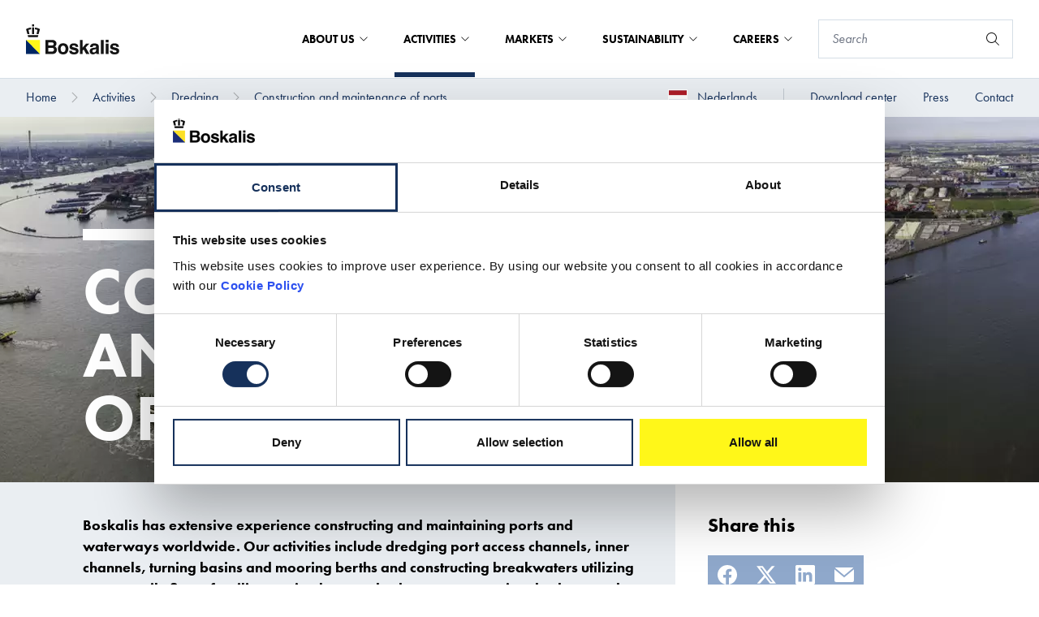

--- FILE ---
content_type: text/html; charset=utf-8
request_url: https://boskalis.com/activities/dredging/construction-and-maintenance-of-ports?p=5
body_size: 41883
content:
<!DOCTYPE html>


<html lang="en">

<head prefix="og: http://ogp.me/ns#">
    
<meta charset="UTF-8">
<meta http-equiv="x-ua-compatible" content="ie=edge">
<meta name="viewport" content="width=device-width, initial-scale=1" />

<title>Construction and maintenance of ports | Boskalis</title>
<meta name="facebook-domain-verification" content="e0taoy8cl65ue5pffhh4c4jqx394r2" />

    <meta content="Boskalis has extensive experience constructing and maintaining ports and waterways worldwide." name="description">


<link rel="icon" type="image/x-icon" href="/assets/images/favicon_boskalis.ico">
<link rel="canonical" href="https://boskalis.com/activities/dredging/construction-and-maintenance-of-ports">


<meta property="og:locale" content="en" />
<meta property="og:type" content="article" />
<meta property="og:url" content="https://boskalis.com/activities/dredging/construction-and-maintenance-of-ports" />
<meta property="og:site_name" content="Royal Boskalis Westminster NV" />
<meta property="og:title" content="Construction and maintenance of ports | Boskalis" />

    <meta property="og:description" content="Boskalis has extensive experience constructing and maintaining ports and waterways worldwide." />


<meta name="twitter:card" content="summary_large_image">
<meta name="twitter:title" content="Construction and maintenance of ports | Boskalis">

    <meta name="twitter:description" content="Boskalis has extensive experience constructing and maintaining ports and waterways worldwide.">



        <script id="Cookiebot" src="https://consent.cookiebot.com/uc.js" data-cbid="c50eb617-1c96-4c39-86fc-e8ae07def69d" data-blockingmode="auto" type="text/javascript"></script>


    <!-- SubscribeScript -->
<script data-cookieconsent="ignore" src="https://www.google.com/recaptcha/api.js" async defer></script>
<script data-cookieconsent="ignore">
    function sendData() {
        // Construct FormData.
        var data = new FormData();
        data.append("EmailAddress", document.getElementsByName("EmailAddress")[0].value);
        data.append("IsEnglishSubscription", document.getElementsByName("IsEnglishSubscription")[0].checked);
        data.append("IsDutchSubscription", document.getElementsByName("IsDutchSubscription")[0].checked);
        data.append("g-recaptcha-response", grecaptcha.getResponse());
        data.append("__RequestVerificationToken", document.getElementsByName("__RequestVerificationToken")[0].value);

        var xhr = new XMLHttpRequest();
        xhr.withCredentials = true;

        // Onload event handler.
        xhr.onload = function() {
            // Hide subscribe intro and form elements.
            document.getElementById('subscribe-intro').classList.add('hidden');
            document.getElementById('subscribe-form').classList.add('hidden');

            // Set container-side to container-bottom.
            document.getElementsByClassName('subscribe-modal__container-side')[0].style.width = '100%';

            // Display Subscribe Created intro.
            if (xhr.readyState === 4 && xhr.status === 201) {
                document.getElementById('subscribe-created-intro').classList.remove('hidden');
            }

            // Display Subscribe Updated intro.
            if (xhr.readyState === 4 && xhr.status === 202) {
                document.getElementById('subscribe-updated-intro').classList.remove('hidden');
            }

            // Display Subscribe Failed intro.
            if (xhr.readyState === 4 && xhr.status === 400) {
                document.getElementById('subscribe-failed-intro').classList.remove('hidden');
            }
        };

        xhr.open("POST", "/api/subscription/SubmitSubscribeForm");

        xhr.send(data);
    }

    function sendUnsubscribeData() {
        // Construct FormData.
        var data = new FormData();
        data.append("EmailAddress", document.getElementsByName("EmailAddress")[0].value);
        data.append("IsEnglishSubscription", document.getElementsByName("IsEnglishSubscription")[0].checked);
        data.append("IsDutchSubscription", document.getElementsByName("IsDutchSubscription")[0].checked);
        data.append("g-recaptcha-response", grecaptcha.getResponse());
        data.append("__RequestVerificationToken", document.getElementsByName("__RequestVerificationToken")[0].value);
        var xhr = new XMLHttpRequest();
        xhr.withCredentials = true;
        xhr.onreadystatechange = function () {
            if (xhr.readyState === 4 && xhr.status === 202) {
                window.location.href = window.location.href + "?status=successful";
            }
            if (xhr.readyState === 4 && xhr.status === 400) {
                window.location.href = window.location.href + "?status=failed";
            }
            if (xhr.readyState === 4 && xhr.status === 500) {
                window.location.href = window.location.href + "?status=failed";
            }
        }

        xhr.open("POST", "/api/subscription/SubmitUnsubscribeForm");
        xhr.send(data);
    }

    const form = document.getElementById("news-subscribe-form");

    function onNewsSubscribe(token) {
        sendData();
    }

    function onNewsUnsubscribe(token) {
        sendUnsubscribeData();
    }
</script>
<!-- End SubscribeScript Code -->

    <!-- Matomo Tag Manager -->
<script>
    var _mtm = window._mtm = window._mtm || [];
    _mtm.push({'mtm.startTime': (new Date().getTime()), 'event': 'mtm.Start'});
    var d=document, g=d.createElement('script'), s=d.getElementsByTagName('script')[0];
    g.async=true; g.src='https://cdn.matomo.cloud/boskalis.matomo.cloud/container_UFZ13NtZ_staging_506fd80d98fe908ec8b506ca.js'; s.parentNode.insertBefore(g,s);
</script>
<!-- End Matomo Tag Manager -->


    <link rel="stylesheet" type="text/css" href="/assets/css/boskalis.main.css?v=fb66f3146f587acda14c" />
    <link rel="stylesheet" media="print" href="/css/print.css" />

    
</head>

<body class="boskalis">
    
    <a href="#main" class="text-white sr-only focus:p-4 absolute bg-blue-navy hover:text-yellow focus:text-yellow focus:outline-black focus:not-sr-only focus:absolute focus:top-0 focus:z-[999] focus:left-1/2 focus:transform focus:-translate-x-1/2">To main content</a>
        <script>
        var _paq = window._paq = window._paq || [];
        /* tracker methods like "setCustomDimension" should be called before "trackPageView" */
        _paq.push(['trackPageView']);
        _paq.push(['enableLinkTracking']);
        (function() {
            var u="https://boskalis.matomo.cloud/";
            _paq.push(['setTrackerUrl', u+'matomo.php']);
            _paq.push(['setSiteId', '30']);
            var d=document, g=d.createElement('script'), s=d.getElementsByTagName('script')[0];
            g.async=true; g.src='//cdn.matomo.cloud/boskalis.matomo.cloud/matomo.js'; s.parentNode.insertBefore(g,s);
        })();
    </script>
    <noscript><p><img src="https://boskalis.matomo.cloud/matomo.php?idsite=30&amp;rec=1" style="border:0;" alt="" /></p></noscript>

    <nav class="navigation js-navigation">
    <div class="top-bar js-top-bar">
    <div class="top-bar__left">
        <a href="/">
            <picture class="top-bar__logo">
                <img src="/assets/images/logo.svg" alt="Boskalis logo" />
            </picture>
        </a>
    </div>
    <div class="top-bar__right">
                <div class="mega-menu js-mega-menu">
                    <ul class="mega-menu__top-menu-items">
                            <li class="mega-menu__top-menu-item js-mega-menu__top-menu-item mega-menu__top-menu-item--with-foldout ">
                                About us

                                

<button
class="button button--transparent"
id=""
type="submit"title=""
aria-label=""

>




</button>


                                
                            </li>
                            <li class="mega-menu__top-menu-item js-mega-menu__top-menu-item mega-menu__top-menu-item--with-foldout mega-menu__top-menu-item--active">
                                Activities

                                

<button
class="button button--transparent"
id=""
type="submit"title=""
aria-label=""

>




</button>


                                
                            </li>
                            <li class="mega-menu__top-menu-item js-mega-menu__top-menu-item mega-menu__top-menu-item--with-foldout ">
                                Markets

                                

<button
class="button button--transparent"
id=""
type="submit"title=""
aria-label=""

>




</button>


                                
                            </li>
                            <li class="mega-menu__top-menu-item js-mega-menu__top-menu-item mega-menu__top-menu-item--with-foldout ">
                                Sustainability

                                

<button
class="button button--transparent"
id=""
type="submit"title=""
aria-label=""

>




</button>


                                
                            </li>
                            <li class="mega-menu__top-menu-item js-mega-menu__top-menu-item mega-menu__top-menu-item--with-foldout ">
                                Careers

                                

<button
class="button button--transparent"
id=""
type="submit"title=""
aria-label=""

>




</button>


                                
                            </li>
                    </ul>

                        <div class="mega-menu__container js-mega-menu__container">
                            <div class="mega-menu__container-content">
                                <div class="mega-menu__container-left js-mega-menu__container-left">
                                    <div class="mega-menu__heading-container">
                                        <h4 class="mega-menu__heading">About us</h4>


<a
class="button "
href="/about-us"id=""
title="About us"
aria-labelledby="btn-text-4291738a386e4432b56d0cbaaa6ffbd6"

>

    <span class="button__text" id="btn-text-4291738a386e4432b56d0cbaaa6ffbd6">
        About us

    </span>

    <span class="button__icon">
    <svg class="icon" aria-hidden="true">
        <use xlink:href="/assets/img/spritemap.svg#icon-chevron-right"></use>
    </svg>

    </span>


</a>

                                    </div>
                                    <div class="mega-menu__link-container">
                                        <ul>
                                                    <li>
                                                        

<button
class="button button--navy-blue js-button--navy-blue"
id=""
type="submit"title="Company profile"
aria-labelledby="btn-text-4160c4b90ee3451eb5b81c18071a5839"

>

    <span class="button__text" id="btn-text-4160c4b90ee3451eb5b81c18071a5839">
        Company profile

    </span>

    <span class="button__icon">
    <svg class="icon" aria-hidden="true">
        <use xlink:href="/assets/img/spritemap.svg#icon-chevron-right"></use>
    </svg>

    </span>


</button>


                                                        <div class="hidden mega-menu__container-right js-mega-menu__container-right">
                                                            <h4 class="mega-menu__heading">Company profile</h4>
                                                            <div class="mega-menu__link-container">
                                                                <ul>
                                                                        <li>

<a
class="button button--navy-blue button--navy-blue--light"
href="/about-us/company-profile/financials"id=""
title="Financials"
aria-labelledby="btn-text-c7262f9be1a148818b9d83327e5d2aa3"

>

    <span class="button__text" id="btn-text-c7262f9be1a148818b9d83327e5d2aa3">
        Financials

    </span>



</a>

</li>
                                                                        <li>

<a
class="button button--navy-blue button--navy-blue--light"
href="/about-us/company-profile/research-and-development"id=""
title="Research and development"
aria-labelledby="btn-text-04556c2df2aa46d8850e9a201fb7c435"

>

    <span class="button__text" id="btn-text-04556c2df2aa46d8850e9a201fb7c435">
        Research and development

    </span>



</a>

</li>
                                                                        <li>

<a
class="button button--navy-blue button--navy-blue--light"
href="/about-us/company-profile/building-with-nature"id=""
title="Building with Nature"
aria-labelledby="btn-text-0f478529f400465d955a8ecbcc3450c2"

>

    <span class="button__text" id="btn-text-0f478529f400465d955a8ecbcc3450c2">
        Building with Nature

    </span>



</a>

</li>
                                                                        <li>

<a
class="button button--navy-blue button--navy-blue--light"
href="/about-us/company-profile/sponsorship"id=""
title="Sponsorship"
aria-labelledby="btn-text-61bee81b731f4b5cb42707e33e9429aa"

>

    <span class="button__text" id="btn-text-61bee81b731f4b5cb42707e33e9429aa">
        Sponsorship

    </span>



</a>

</li>
                                                                </ul>
                                                            </div>
                                                                <div class="mega-menu__bottom-link">
                                                                    

<a
class="button "
href="/about-us/company-profile"id=""
title="Company profile"
aria-labelledby="btn-text-d5b3cd1d413a44b981d04135a34b4651"

>

    <span class="button__text" id="btn-text-d5b3cd1d413a44b981d04135a34b4651">
        Company profile

    </span>

    <span class="button__icon">
    <svg class="icon" aria-hidden="true">
        <use xlink:href="/assets/img/spritemap.svg#icon-chevron-right"></use>
    </svg>

    </span>


</a>


                                                                </div>
                                                        </div>
                                                    </li>
                                                    <li>
                                                        

<button
class="button button--navy-blue js-button--navy-blue"
id=""
type="submit"title="Governance &amp; Leadership"
aria-labelledby="btn-text-11a121cd2103414780020a95b9e8d0c5"

>

    <span class="button__text" id="btn-text-11a121cd2103414780020a95b9e8d0c5">
        Governance & Leadership

    </span>

    <span class="button__icon">
    <svg class="icon" aria-hidden="true">
        <use xlink:href="/assets/img/spritemap.svg#icon-chevron-right"></use>
    </svg>

    </span>


</button>


                                                        <div class="hidden mega-menu__container-right js-mega-menu__container-right">
                                                            <h4 class="mega-menu__heading">Governance &amp; Leadership</h4>
                                                            <div class="mega-menu__link-container">
                                                                <ul>
                                                                        <li>

<a
class="button button--navy-blue button--navy-blue--light"
href="/about-us/governance-leadership/board-of-management"id=""
title="Board of Management"
aria-labelledby="btn-text-b1035fe1a9204970a3ac149e9f1a124a"

>

    <span class="button__text" id="btn-text-b1035fe1a9204970a3ac149e9f1a124a">
        Board of Management

    </span>



</a>

</li>
                                                                        <li>

<a
class="button button--navy-blue button--navy-blue--light"
href="/about-us/governance-leadership/supervisory-board"id=""
title="Supervisory Board"
aria-labelledby="btn-text-65e90f61cd754d658f74df06be7dcf9c"

>

    <span class="button__text" id="btn-text-65e90f61cd754d658f74df06be7dcf9c">
        Supervisory Board

    </span>



</a>

</li>
                                                                        <li>

<a
class="button button--navy-blue button--navy-blue--light"
href="/about-us/governance-leadership/organizational-structure"id=""
title="Organizational structure"
aria-labelledby="btn-text-ebe01cdde2e846cc82f95df2ee39683a"

>

    <span class="button__text" id="btn-text-ebe01cdde2e846cc82f95df2ee39683a">
        Organizational structure

    </span>



</a>

</li>
                                                                        <li>

<a
class="button button--navy-blue button--navy-blue--light"
href="/about-us/governance-leadership/business-principles-policies"id=""
title="Business principles &amp; Policies"
aria-labelledby="btn-text-4217bc01e8b64276b4349bf650dfcb2c"

>

    <span class="button__text" id="btn-text-4217bc01e8b64276b4349bf650dfcb2c">
        Business principles & Policies

    </span>



</a>

</li>
                                                                </ul>
                                                            </div>
                                                                <div class="mega-menu__bottom-link">
                                                                    

<a
class="button "
href="/about-us/governance-leadership"id=""
title="Governance &amp; Leadership"
aria-labelledby="btn-text-6a3538c70b984e6d8e93644c0bc53705"

>

    <span class="button__text" id="btn-text-6a3538c70b984e6d8e93644c0bc53705">
        Governance & Leadership

    </span>

    <span class="button__icon">
    <svg class="icon" aria-hidden="true">
        <use xlink:href="/assets/img/spritemap.svg#icon-chevron-right"></use>
    </svg>

    </span>


</a>


                                                                </div>
                                                        </div>
                                                    </li>
                                                    <li>

<a
class="button button--navy-blue"
href="/about-us/strategy"id=""
title="Strategy"
aria-labelledby="btn-text-4ee73586dae04342a9894e7894b0ca2c"

>

    <span class="button__text" id="btn-text-4ee73586dae04342a9894e7894b0ca2c">
        Strategy

    </span>



</a>

</li>
                                                    <li>
                                                        

<button
class="button button--navy-blue js-button--navy-blue"
id=""
type="submit"title="Fleet and equipment"
aria-labelledby="btn-text-4a4a0accd46a4734893875acc4860050"

>

    <span class="button__text" id="btn-text-4a4a0accd46a4734893875acc4860050">
        Fleet and equipment

    </span>

    <span class="button__icon">
    <svg class="icon" aria-hidden="true">
        <use xlink:href="/assets/img/spritemap.svg#icon-chevron-right"></use>
    </svg>

    </span>


</button>


                                                        <div class="hidden mega-menu__container-right js-mega-menu__container-right">
                                                            <h4 class="mega-menu__heading">Fleet and equipment</h4>
                                                            <div class="mega-menu__link-container">
                                                                <ul>
                                                                        <li>

<a
class="button button--navy-blue button--navy-blue--light"
href="/about-us/fleet-and-equipment/dredgers"id=""
title="Dredgers"
aria-labelledby="btn-text-d84f0442dac54548baf322f1dfb79eab"

>

    <span class="button__text" id="btn-text-d84f0442dac54548baf322f1dfb79eab">
        Dredgers

    </span>



</a>

</li>
                                                                        <li>

<a
class="button button--navy-blue button--navy-blue--light"
href="/about-us/fleet-and-equipment/offshore-vessels"id=""
title="Offshore vessels"
aria-labelledby="btn-text-72d8a76ff7c145f59452d2d9cedf4aec"

>

    <span class="button__text" id="btn-text-72d8a76ff7c145f59452d2d9cedf4aec">
        Offshore vessels

    </span>



</a>

</li>
                                                                        <li>

<a
class="button button--navy-blue button--navy-blue--light"
href="/about-us/fleet-and-equipment/fleet-investments"id=""
title="Fleet investments"
aria-labelledby="btn-text-e9d517a8f26943e797af53f7956e797b"

>

    <span class="button__text" id="btn-text-e9d517a8f26943e797af53f7956e797b">
        Fleet investments

    </span>



</a>

</li>
                                                                </ul>
                                                            </div>
                                                                <div class="mega-menu__bottom-link">
                                                                    

<a
class="button "
href="/about-us/fleet-and-equipment"id=""
title="Fleet and equipment"
aria-labelledby="btn-text-2d97aa9d3f7042ab8041d41342ab69bd"

>

    <span class="button__text" id="btn-text-2d97aa9d3f7042ab8041d41342ab69bd">
        Fleet and equipment

    </span>

    <span class="button__icon">
    <svg class="icon" aria-hidden="true">
        <use xlink:href="/assets/img/spritemap.svg#icon-chevron-right"></use>
    </svg>

    </span>


</a>


                                                                </div>
                                                        </div>
                                                    </li>
                                                    <li>

<a
class="button button--navy-blue"
href="/about-us/projects"id=""
title="Projects"
aria-labelledby="btn-text-e98a81ccf90348e3a459d2772f7ac64d"

>

    <span class="button__text" id="btn-text-e98a81ccf90348e3a459d2772f7ac64d">
        Projects

    </span>



</a>

</li>
                                                    <li>

<a
class="button button--navy-blue"
href="/about-us/history"id=""
title="History"
aria-labelledby="btn-text-21c3e999a16a4910907ef5c942a149c3"

>

    <span class="button__text" id="btn-text-21c3e999a16a4910907ef5c942a149c3">
        History

    </span>



</a>

</li>
                                        </ul>
                                    </div>
                                </div>
                            </div>
                        </div>
                        <div class="mega-menu__container js-mega-menu__container">
                            <div class="mega-menu__container-content">
                                <div class="mega-menu__container-left js-mega-menu__container-left">
                                    <div class="mega-menu__heading-container">
                                        <h4 class="mega-menu__heading">Activities</h4>


<a
class="button "
href="/activities"id=""
title="Activities"
aria-labelledby="btn-text-9fe2aebf901a4f3ca5066efac6da8cee"

>

    <span class="button__text" id="btn-text-9fe2aebf901a4f3ca5066efac6da8cee">
        Activities

    </span>

    <span class="button__icon">
    <svg class="icon" aria-hidden="true">
        <use xlink:href="/assets/img/spritemap.svg#icon-chevron-right"></use>
    </svg>

    </span>


</a>

                                    </div>
                                    <div class="mega-menu__link-container">
                                        <ul>
                                                    <li>
                                                        

<button
class="button button--navy-blue js-button--navy-blue"
id=""
type="submit"title="Dredging &amp; Inland Infra"
aria-labelledby="btn-text-b742c4456b4f49cba377426f445fd01a"

>

    <span class="button__text" id="btn-text-b742c4456b4f49cba377426f445fd01a">
        Dredging & Inland Infra

    </span>

    <span class="button__icon">
    <svg class="icon" aria-hidden="true">
        <use xlink:href="/assets/img/spritemap.svg#icon-chevron-right"></use>
    </svg>

    </span>


</button>


                                                        <div class="hidden mega-menu__container-right js-mega-menu__container-right">
                                                            <h4 class="mega-menu__heading">Dredging &amp; Inland Infra</h4>
                                                            <div class="mega-menu__link-container">
                                                                <ul>
                                                                        <li>

<a
class="button button--navy-blue button--navy-blue--light"
href="/activities/dredging/construction-and-maintenance-of-ports"id=""
title="Construction and maintenance of ports"
aria-labelledby="btn-text-e24a3c4dc3f34aa799adc99fa7f39847"

>

    <span class="button__text" id="btn-text-e24a3c4dc3f34aa799adc99fa7f39847">
        Construction and maintenance of ports

    </span>



</a>

</li>
                                                                        <li>

<a
class="button button--navy-blue button--navy-blue--light"
href="/activities/dredging/coastal-defense-and-riverbank-protection"id=""
title="Coastal defense and riverbank protection"
aria-labelledby="btn-text-d3627f97f0fd40a5921fe6b542a82c59"

>

    <span class="button__text" id="btn-text-d3627f97f0fd40a5921fe6b542a82c59">
        Coastal defense and riverbank protection

    </span>



</a>

</li>
                                                                        <li>

<a
class="button button--navy-blue button--navy-blue--light"
href="/activities/dredging/land-reclamation"id=""
title="Land reclamation"
aria-labelledby="btn-text-3a72bad3a6884be1977f3fe78bace1b0"

>

    <span class="button__text" id="btn-text-3a72bad3a6884be1977f3fe78bace1b0">
        Land reclamation

    </span>



</a>

</li>
                                                                        <li>

<a
class="button button--navy-blue button--navy-blue--light"
href="/activities/dredging/engineering"id=""
title="Engineering"
aria-labelledby="btn-text-2762355f185145eba803be275e817441"

>

    <span class="button__text" id="btn-text-2762355f185145eba803be275e817441">
        Engineering

    </span>



</a>

</li>
                                                                        <li>

<a
class="button button--navy-blue button--navy-blue--light"
href="/activities/dredging/specialist-services"id=""
title="Specialist services"
aria-labelledby="btn-text-be82dadc39924c46b7df413a28bd6eda"

>

    <span class="button__text" id="btn-text-be82dadc39924c46b7df413a28bd6eda">
        Specialist services

    </span>



</a>

</li>
                                                                </ul>
                                                            </div>
                                                                <div class="mega-menu__bottom-link">
                                                                    

<a
class="button "
href="/activities/dredging"id=""
title="Dredging &amp; Inland Infra"
aria-labelledby="btn-text-d25697c95c6744a8a50f9fdc7ad69fa4"

>

    <span class="button__text" id="btn-text-d25697c95c6744a8a50f9fdc7ad69fa4">
        Dredging & Inland Infra

    </span>

    <span class="button__icon">
    <svg class="icon" aria-hidden="true">
        <use xlink:href="/assets/img/spritemap.svg#icon-chevron-right"></use>
    </svg>

    </span>


</a>


                                                                </div>
                                                        </div>
                                                    </li>
                                                    <li>
                                                        

<button
class="button button--navy-blue js-button--navy-blue"
id=""
type="submit"title="Offshore Energy"
aria-labelledby="btn-text-4addbe9bb4ec406a841214cbfdfbc3ba"

>

    <span class="button__text" id="btn-text-4addbe9bb4ec406a841214cbfdfbc3ba">
        Offshore Energy

    </span>

    <span class="button__icon">
    <svg class="icon" aria-hidden="true">
        <use xlink:href="/assets/img/spritemap.svg#icon-chevron-right"></use>
    </svg>

    </span>


</button>


                                                        <div class="hidden mega-menu__container-right js-mega-menu__container-right">
                                                            <h4 class="mega-menu__heading">Offshore Energy</h4>
                                                            <div class="mega-menu__link-container">
                                                                <ul>
                                                                        <li>

<a
class="button button--navy-blue button--navy-blue--light"
href="/activities/offshore-energy/marine-survey"id=""
title="Marine Survey"
aria-labelledby="btn-text-130c519ece5d4c1195cb6d5591bee527"

>

    <span class="button__text" id="btn-text-130c519ece5d4c1195cb6d5591bee527">
        Marine Survey

    </span>



</a>

</li>
                                                                        <li>

<a
class="button button--navy-blue button--navy-blue--light"
href="/activities/offshore-energy/seabed-intervention"id=""
title="Seabed intervention"
aria-labelledby="btn-text-45fe0db43bcd4b599bdc52651fee8113"

>

    <span class="button__text" id="btn-text-45fe0db43bcd4b599bdc52651fee8113">
        Seabed intervention

    </span>



</a>

</li>
                                                                        <li>

<a
class="button button--navy-blue button--navy-blue--light"
href="/activities/offshore-energy/heavy-marine-transport"id=""
title="Heavy Marine Transport"
aria-labelledby="btn-text-c3cb87cc460e4143a5a43c3d8ec3ccf8"

>

    <span class="button__text" id="btn-text-c3cb87cc460e4143a5a43c3d8ec3ccf8">
        Heavy Marine Transport

    </span>



</a>

</li>
                                                                        <li>

<a
class="button button--navy-blue button--navy-blue--light"
href="/activities/offshore-energy/marine-services"id=""
title="Marine Services"
aria-labelledby="btn-text-9292032ac1e74f6f9b815e9315e79d7c"

>

    <span class="button__text" id="btn-text-9292032ac1e74f6f9b815e9315e79d7c">
        Marine Services

    </span>



</a>

</li>
                                                                        <li>

<a
class="button button--navy-blue button--navy-blue--light"
href="/activities/offshore-energy/offshore-heavy-lifting"id=""
title="Offshore Heavy Lifting"
aria-labelledby="btn-text-713229cf28704b00a277e692436bb444"

>

    <span class="button__text" id="btn-text-713229cf28704b00a277e692436bb444">
        Offshore Heavy Lifting

    </span>



</a>

</li>
                                                                        <li>

<a
class="button button--navy-blue button--navy-blue--light"
href="/activities/offshore-energy/subsea-cables"id=""
title="Subsea Cables"
aria-labelledby="btn-text-15d53442e29441a0b730521cf6ee1b5d"

>

    <span class="button__text" id="btn-text-15d53442e29441a0b730521cf6ee1b5d">
        Subsea Cables

    </span>



</a>

</li>
                                                                        <li>

<a
class="button button--navy-blue button--navy-blue--light"
href="/activities/offshore-energy/subsea-services"id=""
title="Subsea Services"
aria-labelledby="btn-text-540b2d0dc4c04e6a8065c8d3476c18ad"

>

    <span class="button__text" id="btn-text-540b2d0dc4c04e6a8065c8d3476c18ad">
        Subsea Services

    </span>



</a>

</li>
                                                                </ul>
                                                            </div>
                                                                <div class="mega-menu__bottom-link">
                                                                    

<a
class="button "
href="/activities/offshore-energy"id=""
title="Offshore Energy"
aria-labelledby="btn-text-a432f06ef4904d2db24e37ab3b8fa556"

>

    <span class="button__text" id="btn-text-a432f06ef4904d2db24e37ab3b8fa556">
        Offshore Energy

    </span>

    <span class="button__icon">
    <svg class="icon" aria-hidden="true">
        <use xlink:href="/assets/img/spritemap.svg#icon-chevron-right"></use>
    </svg>

    </span>


</a>


                                                                </div>
                                                        </div>
                                                    </li>
                                                    <li>

<a
class="button button--navy-blue"
href="/activities/salvage"id=""
title="Salvage"
aria-labelledby="btn-text-fc2b46e902a74422af0cc4953a046cc6"

>

    <span class="button__text" id="btn-text-fc2b46e902a74422af0cc4953a046cc6">
        Salvage

    </span>



</a>

</li>
                                                    <li>

<a
class="button button--navy-blue"
href="/activities/towage"id=""
title="Towage"
aria-labelledby="btn-text-17d21ab95f32402a8c055d4178f71ec5"

>

    <span class="button__text" id="btn-text-17d21ab95f32402a8c055d4178f71ec5">
        Towage

    </span>



</a>

</li>
                                        </ul>
                                    </div>
                                </div>
                            </div>
                        </div>
                        <div class="mega-menu__container js-mega-menu__container">
                            <div class="mega-menu__container-content">
                                <div class="mega-menu__container-left js-mega-menu__container-left">
                                    <div class="mega-menu__heading-container">
                                        <h4 class="mega-menu__heading">Markets</h4>


<a
class="button "
href="/markets"id=""
title="Markets"
aria-labelledby="btn-text-8f260eb1cd0c426faeffd3c8f6c8729a"

>

    <span class="button__text" id="btn-text-8f260eb1cd0c426faeffd3c8f6c8729a">
        Markets

    </span>

    <span class="button__icon">
    <svg class="icon" aria-hidden="true">
        <use xlink:href="/assets/img/spritemap.svg#icon-chevron-right"></use>
    </svg>

    </span>


</a>

                                    </div>
                                    <div class="mega-menu__link-container">
                                        <ul>
                                                    <li>
                                                        

<button
class="button button--navy-blue js-button--navy-blue"
id=""
type="submit"title="Ports"
aria-labelledby="btn-text-77ac971cccab49e4a9f0894d4708c6ba"

>

    <span class="button__text" id="btn-text-77ac971cccab49e4a9f0894d4708c6ba">
        Ports

    </span>

    <span class="button__icon">
    <svg class="icon" aria-hidden="true">
        <use xlink:href="/assets/img/spritemap.svg#icon-chevron-right"></use>
    </svg>

    </span>


</button>


                                                        <div class="hidden mega-menu__container-right js-mega-menu__container-right">
                                                            <h4 class="mega-menu__heading">Ports</h4>
                                                            <div class="mega-menu__link-container">
                                                                <ul>
                                                                        <li>

<a
class="button button--navy-blue button--navy-blue--light"
href="/markets/ports/port-development-and-maintenance"id=""
title="Port development and maintenance"
aria-labelledby="btn-text-a6aa982d3e5c4816965a4259fbd1ed13"

>

    <span class="button__text" id="btn-text-a6aa982d3e5c4816965a4259fbd1ed13">
        Port development and maintenance

    </span>



</a>

</li>
                                                                        <li>

<a
class="button button--navy-blue button--navy-blue--light"
href="/markets/ports/port-services"id=""
title="Port services"
aria-labelledby="btn-text-a953cc423dfe42d593b0c6eec167d742"

>

    <span class="button__text" id="btn-text-a953cc423dfe42d593b0c6eec167d742">
        Port services

    </span>



</a>

</li>
                                                                </ul>
                                                            </div>
                                                                <div class="mega-menu__bottom-link">
                                                                    

<a
class="button "
href="/markets/ports"id=""
title="Ports"
aria-labelledby="btn-text-3674dd0e98734ed89b0b5da8bead5e71"

>

    <span class="button__text" id="btn-text-3674dd0e98734ed89b0b5da8bead5e71">
        Ports

    </span>

    <span class="button__icon">
    <svg class="icon" aria-hidden="true">
        <use xlink:href="/assets/img/spritemap.svg#icon-chevron-right"></use>
    </svg>

    </span>


</a>


                                                                </div>
                                                        </div>
                                                    </li>
                                                    <li>
                                                        

<button
class="button button--navy-blue js-button--navy-blue"
id=""
type="submit"title="Offshore Energy"
aria-labelledby="btn-text-0e90b0abfc2a4393994603f03a05a34c"

>

    <span class="button__text" id="btn-text-0e90b0abfc2a4393994603f03a05a34c">
        Offshore Energy

    </span>

    <span class="button__icon">
    <svg class="icon" aria-hidden="true">
        <use xlink:href="/assets/img/spritemap.svg#icon-chevron-right"></use>
    </svg>

    </span>


</button>


                                                        <div class="hidden mega-menu__container-right js-mega-menu__container-right">
                                                            <h4 class="mega-menu__heading">Offshore Energy</h4>
                                                            <div class="mega-menu__link-container">
                                                                <ul>
                                                                        <li>

<a
class="button button--navy-blue button--navy-blue--light"
href="/markets/offshore-energy/offshore-wind"id=""
title="Offshore Wind"
aria-labelledby="btn-text-613ea4e9cf9644c3975f0c5be9a320ec"

>

    <span class="button__text" id="btn-text-613ea4e9cf9644c3975f0c5be9a320ec">
        Offshore Wind

    </span>



</a>

</li>
                                                                        <li>

<a
class="button button--navy-blue button--navy-blue--light"
href="/markets/offshore-energy/offshore-oil-gas"id=""
title="Offshore Oil &amp; Gas"
aria-labelledby="btn-text-ecc6f3bebd7145e4916d313e7118850f"

>

    <span class="button__text" id="btn-text-ecc6f3bebd7145e4916d313e7118850f">
        Offshore Oil & Gas

    </span>



</a>

</li>
                                                                </ul>
                                                            </div>
                                                                <div class="mega-menu__bottom-link">
                                                                    

<a
class="button "
href="/markets/offshore-energy"id=""
title="Offshore Energy"
aria-labelledby="btn-text-24c3a0af467441379510969a56d76511"

>

    <span class="button__text" id="btn-text-24c3a0af467441379510969a56d76511">
        Offshore Energy

    </span>

    <span class="button__icon">
    <svg class="icon" aria-hidden="true">
        <use xlink:href="/assets/img/spritemap.svg#icon-chevron-right"></use>
    </svg>

    </span>


</a>


                                                                </div>
                                                        </div>
                                                    </li>
                                                    <li>
                                                        

<button
class="button button--navy-blue js-button--navy-blue"
id=""
type="submit"title="Infrastructure"
aria-labelledby="btn-text-ec14148f37e84a908e8472ea8c36d53a"

>

    <span class="button__text" id="btn-text-ec14148f37e84a908e8472ea8c36d53a">
        Infrastructure

    </span>

    <span class="button__icon">
    <svg class="icon" aria-hidden="true">
        <use xlink:href="/assets/img/spritemap.svg#icon-chevron-right"></use>
    </svg>

    </span>


</button>


                                                        <div class="hidden mega-menu__container-right js-mega-menu__container-right">
                                                            <h4 class="mega-menu__heading">Infrastructure</h4>
                                                            <div class="mega-menu__link-container">
                                                                <ul>
                                                                        <li>

<a
class="button button--navy-blue button--navy-blue--light"
href="/markets/infrastructure/land-reclamation"id=""
title="Land reclamation"
aria-labelledby="btn-text-41ccc8ee03d6450298408344d9834add"

>

    <span class="button__text" id="btn-text-41ccc8ee03d6450298408344d9834add">
        Land reclamation

    </span>



</a>

</li>
                                                                        <li>

<a
class="button button--navy-blue button--navy-blue--light"
href="/markets/infrastructure/coastal-protection"id=""
title="Coastal protection"
aria-labelledby="btn-text-8819ca3df9b04887bababb6ba7ddf116"

>

    <span class="button__text" id="btn-text-8819ca3df9b04887bababb6ba7ddf116">
        Coastal protection

    </span>



</a>

</li>
                                                                        <li>

<a
class="button button--navy-blue button--navy-blue--light"
href="/markets/infrastructure/inland-ports-and-waterways"id=""
title="Inland ports and waterways"
aria-labelledby="btn-text-15282a110f3747c7a5c43f650e2381ad"

>

    <span class="button__text" id="btn-text-15282a110f3747c7a5c43f650e2381ad">
        Inland ports and waterways

    </span>



</a>

</li>
                                                                        <li>

<a
class="button button--navy-blue button--navy-blue--light"
href="/markets/infrastructure/environmental-services"id=""
title="Environmental services"
aria-labelledby="btn-text-6a970a1a16f44c3c8c54ebcb728a48f7"

>

    <span class="button__text" id="btn-text-6a970a1a16f44c3c8c54ebcb728a48f7">
        Environmental services

    </span>



</a>

</li>
                                                                        <li>

<a
class="button button--navy-blue button--navy-blue--light"
href="/markets/infrastructure/roads-and-railways"id=""
title="Roads and railways"
aria-labelledby="btn-text-b38386d8a32d4010873cd72dd286074e"

>

    <span class="button__text" id="btn-text-b38386d8a32d4010873cd72dd286074e">
        Roads and railways

    </span>



</a>

</li>
                                                                        <li>

<a
class="button button--navy-blue button--navy-blue--light"
href="/markets/infrastructure/tunnels-and-bridges"id=""
title="Tunnels and bridges"
aria-labelledby="btn-text-55082458d43042d3885aad870704d880"

>

    <span class="button__text" id="btn-text-55082458d43042d3885aad870704d880">
        Tunnels and bridges

    </span>



</a>

</li>
                                                                </ul>
                                                            </div>
                                                                <div class="mega-menu__bottom-link">
                                                                    

<a
class="button "
href="/markets/infrastructure"id=""
title="Infrastructure"
aria-labelledby="btn-text-5d72938246664209b139a3852b4a7512"

>

    <span class="button__text" id="btn-text-5d72938246664209b139a3852b4a7512">
        Infrastructure

    </span>

    <span class="button__icon">
    <svg class="icon" aria-hidden="true">
        <use xlink:href="/assets/img/spritemap.svg#icon-chevron-right"></use>
    </svg>

    </span>


</a>


                                                                </div>
                                                        </div>
                                                    </li>
                                        </ul>
                                    </div>
                                </div>
                            </div>
                        </div>
                        <div class="mega-menu__container js-mega-menu__container">
                            <div class="mega-menu__container-content">
                                <div class="mega-menu__container-left js-mega-menu__container-left">
                                    <div class="mega-menu__heading-container">
                                        <h4 class="mega-menu__heading">Sustainability</h4>


<a
class="button "
href="/sustainability"id=""
title="Sustainability"
aria-labelledby="btn-text-c61de41432f44b1d95f93fa382194356"

>

    <span class="button__text" id="btn-text-c61de41432f44b1d95f93fa382194356">
        Sustainability

    </span>

    <span class="button__icon">
    <svg class="icon" aria-hidden="true">
        <use xlink:href="/assets/img/spritemap.svg#icon-chevron-right"></use>
    </svg>

    </span>


</a>

                                    </div>
                                    <div class="mega-menu__link-container">
                                        <ul>
                                                    <li>
                                                        

<button
class="button button--navy-blue js-button--navy-blue"
id=""
type="submit"title="Strategy and approach"
aria-labelledby="btn-text-46b639ce431c49318b8060904f2125ee"

>

    <span class="button__text" id="btn-text-46b639ce431c49318b8060904f2125ee">
        Strategy and approach

    </span>

    <span class="button__icon">
    <svg class="icon" aria-hidden="true">
        <use xlink:href="/assets/img/spritemap.svg#icon-chevron-right"></use>
    </svg>

    </span>


</button>


                                                        <div class="hidden mega-menu__container-right js-mega-menu__container-right">
                                                            <h4 class="mega-menu__heading">Strategy and approach</h4>
                                                            <div class="mega-menu__link-container">
                                                                <ul>
                                                                        <li>

<a
class="button button--navy-blue button--navy-blue--light"
href="/sustainability/strategy-and-approach/working-towards-global-goals"id=""
title="Working towards global goals"
aria-labelledby="btn-text-ccf29bd80cdc4d4c8bfd89ab63f01da6"

>

    <span class="button__text" id="btn-text-ccf29bd80cdc4d4c8bfd89ab63f01da6">
        Working towards global goals

    </span>



</a>

</li>
                                                                        <li>

<a
class="button button--navy-blue button--navy-blue--light"
href="/sustainability/strategy-and-approach/double-materiality-assessment"id=""
title="Double Materiality Assessment"
aria-labelledby="btn-text-b25b4b770d0946619c81fd9698e0bf7a"

>

    <span class="button__text" id="btn-text-b25b4b770d0946619c81fd9698e0bf7a">
        Double Materiality Assessment

    </span>



</a>

</li>
                                                                </ul>
                                                            </div>
                                                                <div class="mega-menu__bottom-link">
                                                                    

<a
class="button "
href="/sustainability/strategy-and-approach"id=""
title="Strategy and approach"
aria-labelledby="btn-text-1f318dfc5b694e498e0fc3c955f771dd"

>

    <span class="button__text" id="btn-text-1f318dfc5b694e498e0fc3c955f771dd">
        Strategy and approach

    </span>

    <span class="button__icon">
    <svg class="icon" aria-hidden="true">
        <use xlink:href="/assets/img/spritemap.svg#icon-chevron-right"></use>
    </svg>

    </span>


</a>


                                                                </div>
                                                        </div>
                                                    </li>
                                                    <li>
                                                        

<button
class="button button--navy-blue js-button--navy-blue"
id=""
type="submit"title="Contributing to society"
aria-labelledby="btn-text-5c763ffa31e74efdb1a69fe87e970e64"

>

    <span class="button__text" id="btn-text-5c763ffa31e74efdb1a69fe87e970e64">
        Contributing to society

    </span>

    <span class="button__icon">
    <svg class="icon" aria-hidden="true">
        <use xlink:href="/assets/img/spritemap.svg#icon-chevron-right"></use>
    </svg>

    </span>


</button>


                                                        <div class="hidden mega-menu__container-right js-mega-menu__container-right">
                                                            <h4 class="mega-menu__heading">Contributing to society</h4>
                                                            <div class="mega-menu__link-container">
                                                                <ul>
                                                                        <li>

<a
class="button button--navy-blue button--navy-blue--light"
href="/sustainability/contributing-to-society/advance-the-energy-transition"id=""
title="Advance the energy transition"
aria-labelledby="btn-text-90444bcc0ae64cada43c0b9b464b3738"

>

    <span class="button__text" id="btn-text-90444bcc0ae64cada43c0b9b464b3738">
        Advance the energy transition

    </span>



</a>

</li>
                                                                        <li>

<a
class="button button--navy-blue button--navy-blue--light"
href="/sustainability/contributing-to-society/create-innovative-infrastructure"id=""
title="Create innovative infrastructure"
aria-labelledby="btn-text-d77cc15a622c466c9056090ddbf7c199"

>

    <span class="button__text" id="btn-text-d77cc15a622c466c9056090ddbf7c199">
        Create innovative infrastructure

    </span>



</a>

</li>
                                                                        <li>

<a
class="button button--navy-blue button--navy-blue--light"
href="/sustainability/contributing-to-society/protect-through-climate-adaptation"id=""
title="Protect through climate adaptation"
aria-labelledby="btn-text-b14b8c04eb8c418093fd4a93ee66bada"

>

    <span class="button__text" id="btn-text-b14b8c04eb8c418093fd4a93ee66bada">
        Protect through climate adaptation

    </span>



</a>

</li>
                                                                        <li>

<a
class="button button--navy-blue button--navy-blue--light"
href="/sustainability/contributing-to-society/salvage-and-protecting-marine-ecosystems"id=""
title="Salvage and protecting marine ecosystems"
aria-labelledby="btn-text-51128a7fc53e4a2a83d4ffeab6e1cd0d"

>

    <span class="button__text" id="btn-text-51128a7fc53e4a2a83d4ffeab6e1cd0d">
        Salvage and protecting marine ecosystems

    </span>



</a>

</li>
                                                                </ul>
                                                            </div>
                                                                <div class="mega-menu__bottom-link">
                                                                    

<a
class="button "
href="/sustainability/contributing-to-society"id=""
title="Contributing to society"
aria-labelledby="btn-text-725e0d077cb94eb4be8bad6a0b3903b8"

>

    <span class="button__text" id="btn-text-725e0d077cb94eb4be8bad6a0b3903b8">
        Contributing to society

    </span>

    <span class="button__icon">
    <svg class="icon" aria-hidden="true">
        <use xlink:href="/assets/img/spritemap.svg#icon-chevron-right"></use>
    </svg>

    </span>


</a>


                                                                </div>
                                                        </div>
                                                    </li>
                                                    <li>
                                                        

<button
class="button button--navy-blue js-button--navy-blue"
id=""
type="submit"title="Environmental and social"
aria-labelledby="btn-text-0dd2004c96144c8a88820893da87a1d5"

>

    <span class="button__text" id="btn-text-0dd2004c96144c8a88820893da87a1d5">
        Environmental and social

    </span>

    <span class="button__icon">
    <svg class="icon" aria-hidden="true">
        <use xlink:href="/assets/img/spritemap.svg#icon-chevron-right"></use>
    </svg>

    </span>


</button>


                                                        <div class="hidden mega-menu__container-right js-mega-menu__container-right">
                                                            <h4 class="mega-menu__heading">Environmental and social</h4>
                                                            <div class="mega-menu__link-container">
                                                                <ul>
                                                                        <li>

<a
class="button button--navy-blue button--navy-blue--light"
href="/sustainability/environmental-and-social/emissions"id=""
title="Emissions"
aria-labelledby="btn-text-9c814d286f78471b8721604301e8cc0b"

>

    <span class="button__text" id="btn-text-9c814d286f78471b8721604301e8cc0b">
        Emissions

    </span>



</a>

</li>
                                                                        <li>

<a
class="button button--navy-blue button--navy-blue--light"
href="/sustainability/environmental-and-social/biodiversity-and-ecosystems"id=""
title="Biodiversity and ecosystems"
aria-labelledby="btn-text-9904dd669d4047d8a557c692c90eef34"

>

    <span class="button__text" id="btn-text-9904dd669d4047d8a557c692c90eef34">
        Biodiversity and ecosystems

    </span>



</a>

</li>
                                                                        <li>

<a
class="button button--navy-blue button--navy-blue--light"
href="/sustainability/environmental-and-social/nature-based-solutions"id=""
title="Nature-based solutions"
aria-labelledby="btn-text-0ccdcb81888e4de5b0b0d55c45c9c928"

>

    <span class="button__text" id="btn-text-0ccdcb81888e4de5b0b0d55c45c9c928">
        Nature-based solutions

    </span>



</a>

</li>
                                                                        <li>

<a
class="button button--navy-blue button--navy-blue--light"
href="/sustainability/environmental-and-social/social-and-community-impact"id=""
title="Social and community impact"
aria-labelledby="btn-text-55d1eaf1478c48fda0dfff5ca09d45df"

>

    <span class="button__text" id="btn-text-55d1eaf1478c48fda0dfff5ca09d45df">
        Social and community impact

    </span>



</a>

</li>
                                                                </ul>
                                                            </div>
                                                                <div class="mega-menu__bottom-link">
                                                                    

<a
class="button "
href="/sustainability/environmental-and-social"id=""
title="Environmental and social"
aria-labelledby="btn-text-e2df908d85b14ea09292c32de3a8ccc2"

>

    <span class="button__text" id="btn-text-e2df908d85b14ea09292c32de3a8ccc2">
        Environmental and social

    </span>

    <span class="button__icon">
    <svg class="icon" aria-hidden="true">
        <use xlink:href="/assets/img/spritemap.svg#icon-chevron-right"></use>
    </svg>

    </span>


</a>


                                                                </div>
                                                        </div>
                                                    </li>
                                                    <li>

<a
class="button button--navy-blue"
href="/sustainability/responsible-business"id=""
title="Responsible business"
aria-labelledby="btn-text-211822edb87b434d84307af50e1a962f"

>

    <span class="button__text" id="btn-text-211822edb87b434d84307af50e1a962f">
        Responsible business

    </span>



</a>

</li>
                                                    <li>

<a
class="button button--navy-blue"
href="/sustainability/safety"id=""
title="Safety"
aria-labelledby="btn-text-3beceb4850cf401581c02ad28edef6f9"

>

    <span class="button__text" id="btn-text-3beceb4850cf401581c02ad28edef6f9">
        Safety

    </span>



</a>

</li>
                                                    <li>

<a
class="button button--navy-blue"
href="/sustainability/cases"id=""
title="Cases"
aria-labelledby="btn-text-846d2bf657be4053b72e725462a4434b"

>

    <span class="button__text" id="btn-text-846d2bf657be4053b72e725462a4434b">
        Cases

    </span>



</a>

</li>
                                        </ul>
                                    </div>
                                </div>
                            </div>
                        </div>
                        <div class="mega-menu__container js-mega-menu__container">
                            <div class="mega-menu__container-content">
                                <div class="mega-menu__container-left js-mega-menu__container-left">
                                    <div class="mega-menu__heading-container">
                                        <h4 class="mega-menu__heading">Careers</h4>
                                    </div>
                                    <div class="mega-menu__link-container">
                                        <ul>
                                                    <li>

<a
class="button button--navy-blue"
href="/careers/careers"id=""
title="Careers"
aria-labelledby="btn-text-7c5afdde967240ab9548b9e4ec016af5"

>

    <span class="button__text" id="btn-text-7c5afdde967240ab9548b9e4ec016af5">
        Careers

    </span>



</a>

</li>
                                        </ul>
                                    </div>
                                </div>
                            </div>
                        </div>

                    <div class="mega-menu__overlay js-mega-menu__overlay"></div>
                </div>
                <form action="/search" method="get">
                    

<div class="search-container js-search" data-api-url="/api/suggestions?siteId=1791&amp;culture=en&amp;doctype=contentPage,newsDetailPage,projectDetailPage,downloadRule,vimeoVideo,Image&amp;maxResults=5&amp;searchTerm=" data-max-suggestions="5" data-wait-in-milliseconds="500">
    <div class="search  search--default-focus">

<div class="short-text  short-text--search-field">
    <input class="form-input"
           autocomplete="off"
           aria-label="Search"
           placeholder="Search"
           
           



           type="search"
           id=""
           name="sq"
           value=""
           maxlength="255"/>

</div>


<button
class="button  button--small-search"
id=""
type="submit"title="Search"
aria-label="Search"

>


    <span class="button__icon">
    <svg class="icon" aria-hidden="true">
        <use xlink:href="/assets/img/spritemap.svg#icon-search"></use>
    </svg>

    </span>


</button>

            <div class="hidden js-suggestions-box"></div>
    </div>
</div>

                </form>
            <button title="Menu" target="_self" aria-label="Menu" class="button button--icon-only button--hamburger group top-bar__navigation-toggle js-navigation-toggle">
                <div class="button__icon">
                    <div class="icon icon--hamburger hamburger">
                        <span class="hamburger__top-bun"></span>
                        <span class="hamburger__burger-left"></span>
                        <span class="hamburger__burger-right"></span>
                        <span class="hamburger__bottom-bun"></span>
                    </div>
                </div>
            </button>


    </div>

    <div class="hidden top-bar__mega-menu-container js-top-bar__mega-menu-container">
        <div class="top-bar__mega-menu-container-content">
            <div class="top-bar__mega-menu-container-top">
                   <form action="/search" method="get">
                         

<div class="search-container js-search" data-api-url="" data-max-suggestions="5" data-wait-in-milliseconds="500">
    <div class="search  search--dark-blue">

<div class="short-text  short-text--search-field">
    <input class="form-input"
           autocomplete="off"
           aria-label=""
           placeholder="Search"
           
           



           type="search"
           id=""
           name="sq"
           value=""
           maxlength="255"/>

</div>


<button
class="button  button--small-search"
id=""
type="submit"title="Search"
aria-label="Search"

>


    <span class="button__icon">
    <svg class="icon" aria-hidden="true">
        <use xlink:href="/assets/img/spritemap.svg#icon-search"></use>
    </svg>

    </span>


</button>

            <div class="hidden js-suggestions-box"></div>
    </div>
</div>

                    </form>




<button
class="button button--navy-blue js-button--navy-blue"
id=""
type="submit"title="About us"
aria-labelledby="btn-text-1f7aee1b93f44213a95b20605c0742b8"

>

    <span class="button__text" id="btn-text-1f7aee1b93f44213a95b20605c0742b8">
        About us

    </span>

    <span class="button__icon">
    <svg class="icon" aria-hidden="true">
        <use xlink:href="/assets/img/spritemap.svg#icon-chevron-right"></use>
    </svg>

    </span>


</button>

                        <div class="top-bar__mega-menu-child-container">
                            <div class="top-bar__child-container-title">
                                    <svg class="icon" aria-hidden="true">
        <use xlink:href="/assets/img/spritemap.svg#icon-chevron-left"></use>
    </svg>


                                <h4 class="mega-menu__heading">About us</h4>
                            </div>



<button
class="button button--navy-blue js-button--navy-blue"
id=""
type="submit"title="Company profile"
aria-labelledby="btn-text-773c62af8e3a43c0867edd67485b5768"

>

    <span class="button__text" id="btn-text-773c62af8e3a43c0867edd67485b5768">
        Company profile

    </span>

    <span class="button__icon">
    <svg class="icon" aria-hidden="true">
        <use xlink:href="/assets/img/spritemap.svg#icon-chevron-right"></use>
    </svg>

    </span>


</button>

                                    <div class="top-bar__mega-menu-child-container">
                                        <div class="top-bar__child-container-title">
                                                <svg class="icon" aria-hidden="true">
        <use xlink:href="/assets/img/spritemap.svg#icon-chevron-left"></use>
    </svg>

                                            <h4 class="mega-menu__heading">Company profile</h4>
                                        </div>




<a
class="button button--navy-blue"
href="/about-us/company-profile/financials"id=""
title="Financials"
aria-labelledby="btn-text-b2ad9090dd214b8d8bae72952c81147f"

>

    <span class="button__text" id="btn-text-b2ad9090dd214b8d8bae72952c81147f">
        Financials

    </span>



</a>



<a
class="button button--navy-blue"
href="/about-us/company-profile/research-and-development"id=""
title="Research and development"
aria-labelledby="btn-text-f2792df9540c469fb1acba2b24bf6389"

>

    <span class="button__text" id="btn-text-f2792df9540c469fb1acba2b24bf6389">
        Research and development

    </span>



</a>



<a
class="button button--navy-blue"
href="/about-us/company-profile/building-with-nature"id=""
title="Building with Nature"
aria-labelledby="btn-text-c8eb52d5ff68451a9ae5a578582b8568"

>

    <span class="button__text" id="btn-text-c8eb52d5ff68451a9ae5a578582b8568">
        Building with Nature

    </span>



</a>



<a
class="button button--navy-blue"
href="/about-us/company-profile/sponsorship"id=""
title="Sponsorship"
aria-labelledby="btn-text-9219351fbeda417492cf78c3d9d320d7"

>

    <span class="button__text" id="btn-text-9219351fbeda417492cf78c3d9d320d7">
        Sponsorship

    </span>



</a>


                                        <div class="top-bar__mega-menu-bottom-link">
                                            

<a
class="button "
href="/about-us/company-profile"id=""
title="Company profile"
aria-labelledby="btn-text-2f183bf9ea824931ba3700715b493a29"

>

    <span class="button__text" id="btn-text-2f183bf9ea824931ba3700715b493a29">
        Company profile

    </span>

    <span class="button__icon">
    <svg class="icon" aria-hidden="true">
        <use xlink:href="/assets/img/spritemap.svg#icon-chevron-right"></use>
    </svg>

    </span>


</a>


                                        </div>
                                    </div>


<button
class="button button--navy-blue js-button--navy-blue"
id=""
type="submit"title="Governance &amp; Leadership"
aria-labelledby="btn-text-674c1b6e4a3f476783016fb0fcc33f18"

>

    <span class="button__text" id="btn-text-674c1b6e4a3f476783016fb0fcc33f18">
        Governance & Leadership

    </span>

    <span class="button__icon">
    <svg class="icon" aria-hidden="true">
        <use xlink:href="/assets/img/spritemap.svg#icon-chevron-right"></use>
    </svg>

    </span>


</button>

                                    <div class="top-bar__mega-menu-child-container">
                                        <div class="top-bar__child-container-title">
                                                <svg class="icon" aria-hidden="true">
        <use xlink:href="/assets/img/spritemap.svg#icon-chevron-left"></use>
    </svg>

                                            <h4 class="mega-menu__heading">Governance &amp; Leadership</h4>
                                        </div>




<a
class="button button--navy-blue"
href="/about-us/governance-leadership/board-of-management"id=""
title="Board of Management"
aria-labelledby="btn-text-95dfffb2c2ba408aafe2c2d11319cb1c"

>

    <span class="button__text" id="btn-text-95dfffb2c2ba408aafe2c2d11319cb1c">
        Board of Management

    </span>



</a>



<a
class="button button--navy-blue"
href="/about-us/governance-leadership/supervisory-board"id=""
title="Supervisory Board"
aria-labelledby="btn-text-9eb43a2927254b6991f18bb7debd165d"

>

    <span class="button__text" id="btn-text-9eb43a2927254b6991f18bb7debd165d">
        Supervisory Board

    </span>



</a>



<a
class="button button--navy-blue"
href="/about-us/governance-leadership/organizational-structure"id=""
title="Organizational structure"
aria-labelledby="btn-text-96c46826653645e9a1042a1775282273"

>

    <span class="button__text" id="btn-text-96c46826653645e9a1042a1775282273">
        Organizational structure

    </span>



</a>



<a
class="button button--navy-blue"
href="/about-us/governance-leadership/business-principles-policies"id=""
title="Business principles &amp; Policies"
aria-labelledby="btn-text-48873261993047959d8f5a290af5482a"

>

    <span class="button__text" id="btn-text-48873261993047959d8f5a290af5482a">
        Business principles & Policies

    </span>



</a>


                                        <div class="top-bar__mega-menu-bottom-link">
                                            

<a
class="button "
href="/about-us/governance-leadership"id=""
title="Governance &amp; Leadership"
aria-labelledby="btn-text-f9e75ff8635341578fc5cf24e1b9c14b"

>

    <span class="button__text" id="btn-text-f9e75ff8635341578fc5cf24e1b9c14b">
        Governance & Leadership

    </span>

    <span class="button__icon">
    <svg class="icon" aria-hidden="true">
        <use xlink:href="/assets/img/spritemap.svg#icon-chevron-right"></use>
    </svg>

    </span>


</a>


                                        </div>
                                    </div>


<a
class="button button--navy-blue "
href="/about-us/strategy"id=""
title="Strategy"
aria-labelledby="btn-text-e2534dc00772406bbea243b51bc25ec1"

>

    <span class="button__text" id="btn-text-e2534dc00772406bbea243b51bc25ec1">
        Strategy

    </span>



</a>



<button
class="button button--navy-blue js-button--navy-blue"
id=""
type="submit"title="Fleet and equipment"
aria-labelledby="btn-text-34bfd40b1fd24dec964eeb956c9fd960"

>

    <span class="button__text" id="btn-text-34bfd40b1fd24dec964eeb956c9fd960">
        Fleet and equipment

    </span>

    <span class="button__icon">
    <svg class="icon" aria-hidden="true">
        <use xlink:href="/assets/img/spritemap.svg#icon-chevron-right"></use>
    </svg>

    </span>


</button>

                                    <div class="top-bar__mega-menu-child-container">
                                        <div class="top-bar__child-container-title">
                                                <svg class="icon" aria-hidden="true">
        <use xlink:href="/assets/img/spritemap.svg#icon-chevron-left"></use>
    </svg>

                                            <h4 class="mega-menu__heading">Fleet and equipment</h4>
                                        </div>




<a
class="button button--navy-blue"
href="/about-us/fleet-and-equipment/dredgers"id=""
title="Dredgers"
aria-labelledby="btn-text-20346450aa5447dfb863dad976e17dd5"

>

    <span class="button__text" id="btn-text-20346450aa5447dfb863dad976e17dd5">
        Dredgers

    </span>



</a>



<a
class="button button--navy-blue"
href="/about-us/fleet-and-equipment/offshore-vessels"id=""
title="Offshore vessels"
aria-labelledby="btn-text-b2f8e7d75708414583f5042050c8ee8e"

>

    <span class="button__text" id="btn-text-b2f8e7d75708414583f5042050c8ee8e">
        Offshore vessels

    </span>



</a>



<a
class="button button--navy-blue"
href="/about-us/fleet-and-equipment/fleet-investments"id=""
title="Fleet investments"
aria-labelledby="btn-text-4fa081ec7e12435f904f34206550dc3f"

>

    <span class="button__text" id="btn-text-4fa081ec7e12435f904f34206550dc3f">
        Fleet investments

    </span>



</a>


                                        <div class="top-bar__mega-menu-bottom-link">
                                            

<a
class="button "
href="/about-us/fleet-and-equipment"id=""
title="Fleet and equipment"
aria-labelledby="btn-text-1f619194202c4a669dba436cf9e5d858"

>

    <span class="button__text" id="btn-text-1f619194202c4a669dba436cf9e5d858">
        Fleet and equipment

    </span>

    <span class="button__icon">
    <svg class="icon" aria-hidden="true">
        <use xlink:href="/assets/img/spritemap.svg#icon-chevron-right"></use>
    </svg>

    </span>


</a>


                                        </div>
                                    </div>


<a
class="button button--navy-blue "
href="/about-us/projects"id=""
title="Projects"
aria-labelledby="btn-text-4129e0e70c0043d69e01e1f6c75d7bcb"

>

    <span class="button__text" id="btn-text-4129e0e70c0043d69e01e1f6c75d7bcb">
        Projects

    </span>



</a>



<a
class="button button--navy-blue "
href="/about-us/history"id=""
title="History"
aria-labelledby="btn-text-d2da7a26ea48402d9d84c80709f14c38"

>

    <span class="button__text" id="btn-text-d2da7a26ea48402d9d84c80709f14c38">
        History

    </span>



</a>


                            <div class="top-bar__mega-menu-bottom-link">

                                

<a
class="button "
href="/about-us"id=""
title="About us"
aria-labelledby="btn-text-14f3b10686144951801280b092b2de50"

>

    <span class="button__text" id="btn-text-14f3b10686144951801280b092b2de50">
        About us

    </span>

    <span class="button__icon">
    <svg class="icon" aria-hidden="true">
        <use xlink:href="/assets/img/spritemap.svg#icon-chevron-right"></use>
    </svg>

    </span>


</a>


                            </div>
                        </div>


<button
class="button button--navy-blue js-button--navy-blue"
id=""
type="submit"title="Activities"
aria-labelledby="btn-text-dac629e240934e4cb0d0605dae305a08"

>

    <span class="button__text" id="btn-text-dac629e240934e4cb0d0605dae305a08">
        Activities

    </span>

    <span class="button__icon">
    <svg class="icon" aria-hidden="true">
        <use xlink:href="/assets/img/spritemap.svg#icon-chevron-right"></use>
    </svg>

    </span>


</button>

                        <div class="top-bar__mega-menu-child-container">
                            <div class="top-bar__child-container-title">
                                    <svg class="icon" aria-hidden="true">
        <use xlink:href="/assets/img/spritemap.svg#icon-chevron-left"></use>
    </svg>


                                <h4 class="mega-menu__heading">Activities</h4>
                            </div>



<button
class="button button--navy-blue js-button--navy-blue"
id=""
type="submit"title="Dredging &amp; Inland Infra"
aria-labelledby="btn-text-244a1c17ca9d422ba15f8b78b04686ff"

>

    <span class="button__text" id="btn-text-244a1c17ca9d422ba15f8b78b04686ff">
        Dredging & Inland Infra

    </span>

    <span class="button__icon">
    <svg class="icon" aria-hidden="true">
        <use xlink:href="/assets/img/spritemap.svg#icon-chevron-right"></use>
    </svg>

    </span>


</button>

                                    <div class="top-bar__mega-menu-child-container">
                                        <div class="top-bar__child-container-title">
                                                <svg class="icon" aria-hidden="true">
        <use xlink:href="/assets/img/spritemap.svg#icon-chevron-left"></use>
    </svg>

                                            <h4 class="mega-menu__heading">Dredging &amp; Inland Infra</h4>
                                        </div>




<a
class="button button--navy-blue"
href="/activities/dredging/construction-and-maintenance-of-ports"id=""
title="Construction and maintenance of ports"
aria-labelledby="btn-text-9c3920c03e494b5d96097f7e3d569c6d"

>

    <span class="button__text" id="btn-text-9c3920c03e494b5d96097f7e3d569c6d">
        Construction and maintenance of ports

    </span>



</a>



<a
class="button button--navy-blue"
href="/activities/dredging/coastal-defense-and-riverbank-protection"id=""
title="Coastal defense and riverbank protection"
aria-labelledby="btn-text-e95f68ca72ce418fa74920b204f95b3a"

>

    <span class="button__text" id="btn-text-e95f68ca72ce418fa74920b204f95b3a">
        Coastal defense and riverbank protection

    </span>



</a>



<a
class="button button--navy-blue"
href="/activities/dredging/land-reclamation"id=""
title="Land reclamation"
aria-labelledby="btn-text-d2097e440efa429da958aaee5ab43cc6"

>

    <span class="button__text" id="btn-text-d2097e440efa429da958aaee5ab43cc6">
        Land reclamation

    </span>



</a>



<a
class="button button--navy-blue"
href="/activities/dredging/engineering"id=""
title="Engineering"
aria-labelledby="btn-text-76aee762e3924e989b248a08a59c7f91"

>

    <span class="button__text" id="btn-text-76aee762e3924e989b248a08a59c7f91">
        Engineering

    </span>



</a>



<a
class="button button--navy-blue"
href="/activities/dredging/specialist-services"id=""
title="Specialist services"
aria-labelledby="btn-text-a5722da0de9643589ccee39969324c13"

>

    <span class="button__text" id="btn-text-a5722da0de9643589ccee39969324c13">
        Specialist services

    </span>



</a>


                                        <div class="top-bar__mega-menu-bottom-link">
                                            

<a
class="button "
href="/activities/dredging"id=""
title="Dredging &amp; Inland Infra"
aria-labelledby="btn-text-3188e39b9b2e49d9bf73162c839f0751"

>

    <span class="button__text" id="btn-text-3188e39b9b2e49d9bf73162c839f0751">
        Dredging & Inland Infra

    </span>

    <span class="button__icon">
    <svg class="icon" aria-hidden="true">
        <use xlink:href="/assets/img/spritemap.svg#icon-chevron-right"></use>
    </svg>

    </span>


</a>


                                        </div>
                                    </div>


<button
class="button button--navy-blue js-button--navy-blue"
id=""
type="submit"title="Offshore Energy"
aria-labelledby="btn-text-0b455bd7b82e44649d7f50c9786f9a63"

>

    <span class="button__text" id="btn-text-0b455bd7b82e44649d7f50c9786f9a63">
        Offshore Energy

    </span>

    <span class="button__icon">
    <svg class="icon" aria-hidden="true">
        <use xlink:href="/assets/img/spritemap.svg#icon-chevron-right"></use>
    </svg>

    </span>


</button>

                                    <div class="top-bar__mega-menu-child-container">
                                        <div class="top-bar__child-container-title">
                                                <svg class="icon" aria-hidden="true">
        <use xlink:href="/assets/img/spritemap.svg#icon-chevron-left"></use>
    </svg>

                                            <h4 class="mega-menu__heading">Offshore Energy</h4>
                                        </div>




<a
class="button button--navy-blue"
href="/activities/offshore-energy/marine-survey"id=""
title="Marine Survey"
aria-labelledby="btn-text-c4b4f8c3ff064756ac8b022579d13ac9"

>

    <span class="button__text" id="btn-text-c4b4f8c3ff064756ac8b022579d13ac9">
        Marine Survey

    </span>



</a>



<a
class="button button--navy-blue"
href="/activities/offshore-energy/seabed-intervention"id=""
title="Seabed intervention"
aria-labelledby="btn-text-5d764e2ccabf4a91bde7abbc2b29c033"

>

    <span class="button__text" id="btn-text-5d764e2ccabf4a91bde7abbc2b29c033">
        Seabed intervention

    </span>



</a>



<a
class="button button--navy-blue"
href="/activities/offshore-energy/heavy-marine-transport"id=""
title="Heavy Marine Transport"
aria-labelledby="btn-text-d86d044bc25d4dfeb7704970b2fbd7c9"

>

    <span class="button__text" id="btn-text-d86d044bc25d4dfeb7704970b2fbd7c9">
        Heavy Marine Transport

    </span>



</a>



<a
class="button button--navy-blue"
href="/activities/offshore-energy/marine-services"id=""
title="Marine Services"
aria-labelledby="btn-text-5b5511ee1e2944f38a83ac7a014a7d51"

>

    <span class="button__text" id="btn-text-5b5511ee1e2944f38a83ac7a014a7d51">
        Marine Services

    </span>



</a>



<a
class="button button--navy-blue"
href="/activities/offshore-energy/offshore-heavy-lifting"id=""
title="Offshore Heavy Lifting"
aria-labelledby="btn-text-32dea836bada4ea2bef8b98594e0298b"

>

    <span class="button__text" id="btn-text-32dea836bada4ea2bef8b98594e0298b">
        Offshore Heavy Lifting

    </span>



</a>



<a
class="button button--navy-blue"
href="/activities/offshore-energy/subsea-cables"id=""
title="Subsea Cables"
aria-labelledby="btn-text-19335e14d6414f9784983978194b53db"

>

    <span class="button__text" id="btn-text-19335e14d6414f9784983978194b53db">
        Subsea Cables

    </span>



</a>



<a
class="button button--navy-blue"
href="/activities/offshore-energy/subsea-services"id=""
title="Subsea Services"
aria-labelledby="btn-text-a7343817fe3e41f3b9633bcfb945aaee"

>

    <span class="button__text" id="btn-text-a7343817fe3e41f3b9633bcfb945aaee">
        Subsea Services

    </span>



</a>


                                        <div class="top-bar__mega-menu-bottom-link">
                                            

<a
class="button "
href="/activities/offshore-energy"id=""
title="Offshore Energy"
aria-labelledby="btn-text-74b8c41213124bc4aa110fa1fc81ec09"

>

    <span class="button__text" id="btn-text-74b8c41213124bc4aa110fa1fc81ec09">
        Offshore Energy

    </span>

    <span class="button__icon">
    <svg class="icon" aria-hidden="true">
        <use xlink:href="/assets/img/spritemap.svg#icon-chevron-right"></use>
    </svg>

    </span>


</a>


                                        </div>
                                    </div>


<a
class="button button--navy-blue "
href="/activities/salvage"id=""
title="Salvage"
aria-labelledby="btn-text-d1be846f97a647ce944c22b428521f35"

>

    <span class="button__text" id="btn-text-d1be846f97a647ce944c22b428521f35">
        Salvage

    </span>



</a>



<a
class="button button--navy-blue "
href="/activities/towage"id=""
title="Towage"
aria-labelledby="btn-text-e538e9e182ad4e8f8e419e76ca640fb9"

>

    <span class="button__text" id="btn-text-e538e9e182ad4e8f8e419e76ca640fb9">
        Towage

    </span>



</a>


                            <div class="top-bar__mega-menu-bottom-link">

                                

<a
class="button "
href="/activities"id=""
title="Activities"
aria-labelledby="btn-text-b1f133c418bb46abaa727c86750d8350"

>

    <span class="button__text" id="btn-text-b1f133c418bb46abaa727c86750d8350">
        Activities

    </span>

    <span class="button__icon">
    <svg class="icon" aria-hidden="true">
        <use xlink:href="/assets/img/spritemap.svg#icon-chevron-right"></use>
    </svg>

    </span>


</a>


                            </div>
                        </div>


<button
class="button button--navy-blue js-button--navy-blue"
id=""
type="submit"title="Markets"
aria-labelledby="btn-text-459d5762fffc416fbad74110f72043bf"

>

    <span class="button__text" id="btn-text-459d5762fffc416fbad74110f72043bf">
        Markets

    </span>

    <span class="button__icon">
    <svg class="icon" aria-hidden="true">
        <use xlink:href="/assets/img/spritemap.svg#icon-chevron-right"></use>
    </svg>

    </span>


</button>

                        <div class="top-bar__mega-menu-child-container">
                            <div class="top-bar__child-container-title">
                                    <svg class="icon" aria-hidden="true">
        <use xlink:href="/assets/img/spritemap.svg#icon-chevron-left"></use>
    </svg>


                                <h4 class="mega-menu__heading">Markets</h4>
                            </div>



<button
class="button button--navy-blue js-button--navy-blue"
id=""
type="submit"title="Ports"
aria-labelledby="btn-text-3e066219bfe948f6aecd7bbdcf390421"

>

    <span class="button__text" id="btn-text-3e066219bfe948f6aecd7bbdcf390421">
        Ports

    </span>

    <span class="button__icon">
    <svg class="icon" aria-hidden="true">
        <use xlink:href="/assets/img/spritemap.svg#icon-chevron-right"></use>
    </svg>

    </span>


</button>

                                    <div class="top-bar__mega-menu-child-container">
                                        <div class="top-bar__child-container-title">
                                                <svg class="icon" aria-hidden="true">
        <use xlink:href="/assets/img/spritemap.svg#icon-chevron-left"></use>
    </svg>

                                            <h4 class="mega-menu__heading">Ports</h4>
                                        </div>




<a
class="button button--navy-blue"
href="/markets/ports/port-development-and-maintenance"id=""
title="Port development and maintenance"
aria-labelledby="btn-text-09014bda51c845969cbff5cb78fc56bc"

>

    <span class="button__text" id="btn-text-09014bda51c845969cbff5cb78fc56bc">
        Port development and maintenance

    </span>



</a>



<a
class="button button--navy-blue"
href="/markets/ports/port-services"id=""
title="Port services"
aria-labelledby="btn-text-379b7c3351cc4de89ed444f92b1987c5"

>

    <span class="button__text" id="btn-text-379b7c3351cc4de89ed444f92b1987c5">
        Port services

    </span>



</a>


                                        <div class="top-bar__mega-menu-bottom-link">
                                            

<a
class="button "
href="/markets/ports"id=""
title="Ports"
aria-labelledby="btn-text-56dbcc3b36024a758a2c790666c85a75"

>

    <span class="button__text" id="btn-text-56dbcc3b36024a758a2c790666c85a75">
        Ports

    </span>

    <span class="button__icon">
    <svg class="icon" aria-hidden="true">
        <use xlink:href="/assets/img/spritemap.svg#icon-chevron-right"></use>
    </svg>

    </span>


</a>


                                        </div>
                                    </div>


<button
class="button button--navy-blue js-button--navy-blue"
id=""
type="submit"title="Offshore Energy"
aria-labelledby="btn-text-894ad189e7464185a3d206e1182f348f"

>

    <span class="button__text" id="btn-text-894ad189e7464185a3d206e1182f348f">
        Offshore Energy

    </span>

    <span class="button__icon">
    <svg class="icon" aria-hidden="true">
        <use xlink:href="/assets/img/spritemap.svg#icon-chevron-right"></use>
    </svg>

    </span>


</button>

                                    <div class="top-bar__mega-menu-child-container">
                                        <div class="top-bar__child-container-title">
                                                <svg class="icon" aria-hidden="true">
        <use xlink:href="/assets/img/spritemap.svg#icon-chevron-left"></use>
    </svg>

                                            <h4 class="mega-menu__heading">Offshore Energy</h4>
                                        </div>




<a
class="button button--navy-blue"
href="/markets/offshore-energy/offshore-wind"id=""
title="Offshore Wind"
aria-labelledby="btn-text-7327d28fdd8b4dea84ba6aef6d176c20"

>

    <span class="button__text" id="btn-text-7327d28fdd8b4dea84ba6aef6d176c20">
        Offshore Wind

    </span>



</a>



<a
class="button button--navy-blue"
href="/markets/offshore-energy/offshore-oil-gas"id=""
title="Offshore Oil &amp; Gas"
aria-labelledby="btn-text-a4404a800e164e27bb45444677573dcb"

>

    <span class="button__text" id="btn-text-a4404a800e164e27bb45444677573dcb">
        Offshore Oil & Gas

    </span>



</a>


                                        <div class="top-bar__mega-menu-bottom-link">
                                            

<a
class="button "
href="/markets/offshore-energy"id=""
title="Offshore Energy"
aria-labelledby="btn-text-5986067e284140f8a38484bc34332e9b"

>

    <span class="button__text" id="btn-text-5986067e284140f8a38484bc34332e9b">
        Offshore Energy

    </span>

    <span class="button__icon">
    <svg class="icon" aria-hidden="true">
        <use xlink:href="/assets/img/spritemap.svg#icon-chevron-right"></use>
    </svg>

    </span>


</a>


                                        </div>
                                    </div>


<button
class="button button--navy-blue js-button--navy-blue"
id=""
type="submit"title="Infrastructure"
aria-labelledby="btn-text-b1c4091ceeea48ae9f281511d4d8d77e"

>

    <span class="button__text" id="btn-text-b1c4091ceeea48ae9f281511d4d8d77e">
        Infrastructure

    </span>

    <span class="button__icon">
    <svg class="icon" aria-hidden="true">
        <use xlink:href="/assets/img/spritemap.svg#icon-chevron-right"></use>
    </svg>

    </span>


</button>

                                    <div class="top-bar__mega-menu-child-container">
                                        <div class="top-bar__child-container-title">
                                                <svg class="icon" aria-hidden="true">
        <use xlink:href="/assets/img/spritemap.svg#icon-chevron-left"></use>
    </svg>

                                            <h4 class="mega-menu__heading">Infrastructure</h4>
                                        </div>




<a
class="button button--navy-blue"
href="/markets/infrastructure/land-reclamation"id=""
title="Land reclamation"
aria-labelledby="btn-text-c7eadfa61112456ba3d98c5b6d09b4bf"

>

    <span class="button__text" id="btn-text-c7eadfa61112456ba3d98c5b6d09b4bf">
        Land reclamation

    </span>



</a>



<a
class="button button--navy-blue"
href="/markets/infrastructure/coastal-protection"id=""
title="Coastal protection"
aria-labelledby="btn-text-2f59ae88fe4c4853adb11e64ad1ed24a"

>

    <span class="button__text" id="btn-text-2f59ae88fe4c4853adb11e64ad1ed24a">
        Coastal protection

    </span>



</a>



<a
class="button button--navy-blue"
href="/markets/infrastructure/inland-ports-and-waterways"id=""
title="Inland ports and waterways"
aria-labelledby="btn-text-ec9cc00f9e72407c8c748692426d29b3"

>

    <span class="button__text" id="btn-text-ec9cc00f9e72407c8c748692426d29b3">
        Inland ports and waterways

    </span>



</a>



<a
class="button button--navy-blue"
href="/markets/infrastructure/environmental-services"id=""
title="Environmental services"
aria-labelledby="btn-text-c3d3c7e5ce474d4ea4196fb844e289b4"

>

    <span class="button__text" id="btn-text-c3d3c7e5ce474d4ea4196fb844e289b4">
        Environmental services

    </span>



</a>



<a
class="button button--navy-blue"
href="/markets/infrastructure/roads-and-railways"id=""
title="Roads and railways"
aria-labelledby="btn-text-321b1e59129d4b9e8430b7c670d735f8"

>

    <span class="button__text" id="btn-text-321b1e59129d4b9e8430b7c670d735f8">
        Roads and railways

    </span>



</a>



<a
class="button button--navy-blue"
href="/markets/infrastructure/tunnels-and-bridges"id=""
title="Tunnels and bridges"
aria-labelledby="btn-text-e32b2fded6ec4161bf7a2f9b343caed9"

>

    <span class="button__text" id="btn-text-e32b2fded6ec4161bf7a2f9b343caed9">
        Tunnels and bridges

    </span>



</a>


                                        <div class="top-bar__mega-menu-bottom-link">
                                            

<a
class="button "
href="/markets/infrastructure"id=""
title="Infrastructure"
aria-labelledby="btn-text-a9755c9f4e3e49869ac43b73aea1c514"

>

    <span class="button__text" id="btn-text-a9755c9f4e3e49869ac43b73aea1c514">
        Infrastructure

    </span>

    <span class="button__icon">
    <svg class="icon" aria-hidden="true">
        <use xlink:href="/assets/img/spritemap.svg#icon-chevron-right"></use>
    </svg>

    </span>


</a>


                                        </div>
                                    </div>

                            <div class="top-bar__mega-menu-bottom-link">

                                

<a
class="button "
href="/markets"id=""
title="Markets"
aria-labelledby="btn-text-869bce86fa91486883e153b6d5cded39"

>

    <span class="button__text" id="btn-text-869bce86fa91486883e153b6d5cded39">
        Markets

    </span>

    <span class="button__icon">
    <svg class="icon" aria-hidden="true">
        <use xlink:href="/assets/img/spritemap.svg#icon-chevron-right"></use>
    </svg>

    </span>


</a>


                            </div>
                        </div>


<button
class="button button--navy-blue js-button--navy-blue"
id=""
type="submit"title="Sustainability"
aria-labelledby="btn-text-bffd5f1794324debaeb5631bbd763ce8"

>

    <span class="button__text" id="btn-text-bffd5f1794324debaeb5631bbd763ce8">
        Sustainability

    </span>

    <span class="button__icon">
    <svg class="icon" aria-hidden="true">
        <use xlink:href="/assets/img/spritemap.svg#icon-chevron-right"></use>
    </svg>

    </span>


</button>

                        <div class="top-bar__mega-menu-child-container">
                            <div class="top-bar__child-container-title">
                                    <svg class="icon" aria-hidden="true">
        <use xlink:href="/assets/img/spritemap.svg#icon-chevron-left"></use>
    </svg>


                                <h4 class="mega-menu__heading">Sustainability</h4>
                            </div>



<button
class="button button--navy-blue js-button--navy-blue"
id=""
type="submit"title="Strategy and approach"
aria-labelledby="btn-text-97f484dd46b04bbb857489ca7fa61056"

>

    <span class="button__text" id="btn-text-97f484dd46b04bbb857489ca7fa61056">
        Strategy and approach

    </span>

    <span class="button__icon">
    <svg class="icon" aria-hidden="true">
        <use xlink:href="/assets/img/spritemap.svg#icon-chevron-right"></use>
    </svg>

    </span>


</button>

                                    <div class="top-bar__mega-menu-child-container">
                                        <div class="top-bar__child-container-title">
                                                <svg class="icon" aria-hidden="true">
        <use xlink:href="/assets/img/spritemap.svg#icon-chevron-left"></use>
    </svg>

                                            <h4 class="mega-menu__heading">Strategy and approach</h4>
                                        </div>




<a
class="button button--navy-blue"
href="/sustainability/strategy-and-approach/working-towards-global-goals"id=""
title="Working towards global goals"
aria-labelledby="btn-text-8cb0ff31b53f4020ab2a91d78efc817c"

>

    <span class="button__text" id="btn-text-8cb0ff31b53f4020ab2a91d78efc817c">
        Working towards global goals

    </span>



</a>



<a
class="button button--navy-blue"
href="/sustainability/strategy-and-approach/double-materiality-assessment"id=""
title="Double Materiality Assessment"
aria-labelledby="btn-text-477614a11de14e5e99da241706637654"

>

    <span class="button__text" id="btn-text-477614a11de14e5e99da241706637654">
        Double Materiality Assessment

    </span>



</a>


                                        <div class="top-bar__mega-menu-bottom-link">
                                            

<a
class="button "
href="/sustainability/strategy-and-approach"id=""
title="Strategy and approach"
aria-labelledby="btn-text-4f194bb454b84ebb9d43d53f0274b2b0"

>

    <span class="button__text" id="btn-text-4f194bb454b84ebb9d43d53f0274b2b0">
        Strategy and approach

    </span>

    <span class="button__icon">
    <svg class="icon" aria-hidden="true">
        <use xlink:href="/assets/img/spritemap.svg#icon-chevron-right"></use>
    </svg>

    </span>


</a>


                                        </div>
                                    </div>


<button
class="button button--navy-blue js-button--navy-blue"
id=""
type="submit"title="Contributing to society"
aria-labelledby="btn-text-a1e733e854c248a4a181c17c5734fcc7"

>

    <span class="button__text" id="btn-text-a1e733e854c248a4a181c17c5734fcc7">
        Contributing to society

    </span>

    <span class="button__icon">
    <svg class="icon" aria-hidden="true">
        <use xlink:href="/assets/img/spritemap.svg#icon-chevron-right"></use>
    </svg>

    </span>


</button>

                                    <div class="top-bar__mega-menu-child-container">
                                        <div class="top-bar__child-container-title">
                                                <svg class="icon" aria-hidden="true">
        <use xlink:href="/assets/img/spritemap.svg#icon-chevron-left"></use>
    </svg>

                                            <h4 class="mega-menu__heading">Contributing to society</h4>
                                        </div>




<a
class="button button--navy-blue"
href="/sustainability/contributing-to-society/advance-the-energy-transition"id=""
title="Advance the energy transition"
aria-labelledby="btn-text-8f1ac2c23fcb497c81c23e6d1147fa5d"

>

    <span class="button__text" id="btn-text-8f1ac2c23fcb497c81c23e6d1147fa5d">
        Advance the energy transition

    </span>



</a>



<a
class="button button--navy-blue"
href="/sustainability/contributing-to-society/create-innovative-infrastructure"id=""
title="Create innovative infrastructure"
aria-labelledby="btn-text-ff19b3571ac94d66bf7e5afefb3eb013"

>

    <span class="button__text" id="btn-text-ff19b3571ac94d66bf7e5afefb3eb013">
        Create innovative infrastructure

    </span>



</a>



<a
class="button button--navy-blue"
href="/sustainability/contributing-to-society/protect-through-climate-adaptation"id=""
title="Protect through climate adaptation"
aria-labelledby="btn-text-f93e2b8d39a54871b43da835f19e8a2a"

>

    <span class="button__text" id="btn-text-f93e2b8d39a54871b43da835f19e8a2a">
        Protect through climate adaptation

    </span>



</a>



<a
class="button button--navy-blue"
href="/sustainability/contributing-to-society/salvage-and-protecting-marine-ecosystems"id=""
title="Salvage and protecting marine ecosystems"
aria-labelledby="btn-text-be912ca7b78640e7a4a21c1a0af93741"

>

    <span class="button__text" id="btn-text-be912ca7b78640e7a4a21c1a0af93741">
        Salvage and protecting marine ecosystems

    </span>



</a>


                                        <div class="top-bar__mega-menu-bottom-link">
                                            

<a
class="button "
href="/sustainability/contributing-to-society"id=""
title="Contributing to society"
aria-labelledby="btn-text-5daa948140344a6397a9b18e983959f5"

>

    <span class="button__text" id="btn-text-5daa948140344a6397a9b18e983959f5">
        Contributing to society

    </span>

    <span class="button__icon">
    <svg class="icon" aria-hidden="true">
        <use xlink:href="/assets/img/spritemap.svg#icon-chevron-right"></use>
    </svg>

    </span>


</a>


                                        </div>
                                    </div>


<button
class="button button--navy-blue js-button--navy-blue"
id=""
type="submit"title="Environmental and social"
aria-labelledby="btn-text-692e3e047f4f48918285cc29f5cdca0f"

>

    <span class="button__text" id="btn-text-692e3e047f4f48918285cc29f5cdca0f">
        Environmental and social

    </span>

    <span class="button__icon">
    <svg class="icon" aria-hidden="true">
        <use xlink:href="/assets/img/spritemap.svg#icon-chevron-right"></use>
    </svg>

    </span>


</button>

                                    <div class="top-bar__mega-menu-child-container">
                                        <div class="top-bar__child-container-title">
                                                <svg class="icon" aria-hidden="true">
        <use xlink:href="/assets/img/spritemap.svg#icon-chevron-left"></use>
    </svg>

                                            <h4 class="mega-menu__heading">Environmental and social</h4>
                                        </div>




<a
class="button button--navy-blue"
href="/sustainability/environmental-and-social/emissions"id=""
title="Emissions"
aria-labelledby="btn-text-3bfb25d8f8944f51a851dbdc6bb5ccce"

>

    <span class="button__text" id="btn-text-3bfb25d8f8944f51a851dbdc6bb5ccce">
        Emissions

    </span>



</a>



<a
class="button button--navy-blue"
href="/sustainability/environmental-and-social/biodiversity-and-ecosystems"id=""
title="Biodiversity and ecosystems"
aria-labelledby="btn-text-b88f5e926ac1459aa04ad642fbf6459f"

>

    <span class="button__text" id="btn-text-b88f5e926ac1459aa04ad642fbf6459f">
        Biodiversity and ecosystems

    </span>



</a>



<a
class="button button--navy-blue"
href="/sustainability/environmental-and-social/nature-based-solutions"id=""
title="Nature-based solutions"
aria-labelledby="btn-text-efc91d2fa39b4721861a377a34884bfc"

>

    <span class="button__text" id="btn-text-efc91d2fa39b4721861a377a34884bfc">
        Nature-based solutions

    </span>



</a>



<a
class="button button--navy-blue"
href="/sustainability/environmental-and-social/social-and-community-impact"id=""
title="Social and community impact"
aria-labelledby="btn-text-ad1d2d667d274790a3ad8308bb1aa4b4"

>

    <span class="button__text" id="btn-text-ad1d2d667d274790a3ad8308bb1aa4b4">
        Social and community impact

    </span>



</a>


                                        <div class="top-bar__mega-menu-bottom-link">
                                            

<a
class="button "
href="/sustainability/environmental-and-social"id=""
title="Environmental and social"
aria-labelledby="btn-text-ea1b5f0096a7440c9e0513a2f73264d9"

>

    <span class="button__text" id="btn-text-ea1b5f0096a7440c9e0513a2f73264d9">
        Environmental and social

    </span>

    <span class="button__icon">
    <svg class="icon" aria-hidden="true">
        <use xlink:href="/assets/img/spritemap.svg#icon-chevron-right"></use>
    </svg>

    </span>


</a>


                                        </div>
                                    </div>


<a
class="button button--navy-blue "
href="/sustainability/responsible-business"id=""
title="Responsible business"
aria-labelledby="btn-text-3222cc741dc2456dab7326071771ae75"

>

    <span class="button__text" id="btn-text-3222cc741dc2456dab7326071771ae75">
        Responsible business

    </span>



</a>



<a
class="button button--navy-blue "
href="/sustainability/safety"id=""
title="Safety"
aria-labelledby="btn-text-1b4740db096d49798ef1b85677ac931d"

>

    <span class="button__text" id="btn-text-1b4740db096d49798ef1b85677ac931d">
        Safety

    </span>



</a>



<a
class="button button--navy-blue "
href="/sustainability/cases"id=""
title="Cases"
aria-labelledby="btn-text-dbacfc29704b410a96b77b88dedcfc15"

>

    <span class="button__text" id="btn-text-dbacfc29704b410a96b77b88dedcfc15">
        Cases

    </span>



</a>


                            <div class="top-bar__mega-menu-bottom-link">

                                

<a
class="button "
href="/sustainability"id=""
title="Sustainability"
aria-labelledby="btn-text-39ca09d99699413a94339acd0153fe6b"

>

    <span class="button__text" id="btn-text-39ca09d99699413a94339acd0153fe6b">
        Sustainability

    </span>

    <span class="button__icon">
    <svg class="icon" aria-hidden="true">
        <use xlink:href="/assets/img/spritemap.svg#icon-chevron-right"></use>
    </svg>

    </span>


</a>


                            </div>
                        </div>


<button
class="button button--navy-blue js-button--navy-blue"
id=""
type="submit"title="Careers"
aria-labelledby="btn-text-a805d38b170044d2ab61863f75cb8da0"

>

    <span class="button__text" id="btn-text-a805d38b170044d2ab61863f75cb8da0">
        Careers

    </span>

    <span class="button__icon">
    <svg class="icon" aria-hidden="true">
        <use xlink:href="/assets/img/spritemap.svg#icon-chevron-right"></use>
    </svg>

    </span>


</button>

                        <div class="top-bar__mega-menu-child-container">
                            <div class="top-bar__child-container-title">
                                    <svg class="icon" aria-hidden="true">
        <use xlink:href="/assets/img/spritemap.svg#icon-chevron-left"></use>
    </svg>


                                <h4 class="mega-menu__heading">Careers</h4>
                            </div>



<a
class="button button--navy-blue "
href="/careers/careers"id=""
title="Careers"
aria-labelledby="btn-text-2c4bae1d49c349b093d2122404d6e451"

>

    <span class="button__text" id="btn-text-2c4bae1d49c349b093d2122404d6e451">
        Careers

    </span>



</a>


                            <div class="top-bar__mega-menu-bottom-link">

                                

<a
class="button "
href="/careers"id=""
title="Careers"
aria-labelledby="btn-text-6ec2d42e53a44269bd7b2ddf5ab47b8c"

>

    <span class="button__text" id="btn-text-6ec2d42e53a44269bd7b2ddf5ab47b8c">
        Careers

    </span>

    <span class="button__icon">
    <svg class="icon" aria-hidden="true">
        <use xlink:href="/assets/img/spritemap.svg#icon-chevron-right"></use>
    </svg>

    </span>


</a>


                            </div>
                        </div>
            </div>

                <div class="top-bar__mega-menu-container-bottom">
                    
    <div class="sub-menu-items sub-menu-items--mobile">
        <ul class="sub-menu-items__list">        <li>
<a href="/download-center"  title="Download center" class="link sub-menu-items__item">


    <span class="link__text underline">Download center</span>
</a>

        </li>
        <li>
<a href="/press"  title="Press" class="link sub-menu-items__item">


    <span class="link__text underline">Press</span>
</a>

        </li>
        <li>
<a href="/contact"  title="Contact" class="link sub-menu-items__item">


    <span class="link__text underline">Contact</span>
</a>

        </li>
        <li>
<a href="/nl"  title="Nederlands" class="link sub-menu-items__item">

    <svg class="icon" aria-hidden="true">
        <use xlink:href="/assets/img/spritemap.svg#icon-flag-nl"></use>
    </svg>

    <span class="link__text underline">Nederlands</span>
</a>

        </li>
</ul>
    </div>


                </div>

        </div>
    </div>

</div>


    <div class="bottom-bar  ">
    <div class="breadcrumb js-breadcrumb">

<a href="/"  title="Home" class="link ">


    <span class="link__text no-underline hover:underline">Home</span>
</a>

    <svg class="icon breadcrumb__icon" aria-hidden="true">
        <use xlink:href="/assets/img/spritemap.svg#icon-chevron-right"></use>
    </svg>
<a href="/activities"  title="Activities" class="link ">


    <span class="link__text no-underline hover:underline">Activities</span>
</a>

    <svg class="icon breadcrumb__icon" aria-hidden="true">
        <use xlink:href="/assets/img/spritemap.svg#icon-chevron-right"></use>
    </svg>
<a href="/activities/dredging"  title="Dredging" class="link ">


    <span class="link__text no-underline hover:underline">Dredging</span>
</a>

    <svg class="icon breadcrumb__icon" aria-hidden="true">
        <use xlink:href="/assets/img/spritemap.svg#icon-chevron-right"></use>
    </svg>
<a href="/activities/dredging/construction-and-maintenance-of-ports"  title="Construction and maintenance of ports" class="link ">


    <span class="link__text no-underline hover:underline">Construction and maintenance of ports</span>
</a>

    </div>


    <div class="sub-menu-items">
        <ul class="sub-menu-items__list">        <li>
<a href="/nl"  title="Nederlands" class="link sub-menu-items__item">

    <svg class="icon" aria-hidden="true">
        <use xlink:href="/assets/img/spritemap.svg#icon-flag-nl"></use>
    </svg>

    <span class="link__text underline">Nederlands</span>
</a>

        </li>
        <li>
<a href="/download-center"  title="Download center" class="link sub-menu-items__item">


    <span class="link__text underline">Download center</span>
</a>

        </li>
        <li>
<a href="/press"  title="Press" class="link sub-menu-items__item">


    <span class="link__text underline">Press</span>
</a>

        </li>
        <li>
<a href="/contact"  title="Contact" class="link sub-menu-items__item">


    <span class="link__text underline">Contact</span>
</a>

        </li>
</ul>
    </div>

    </div>
</nav>




    <header class="header  header--small">


    <picture class="header__image picture--cropped">

                <source srcset="/media/wekgghgn/dredging_channel_deepening_botlek.jpg?anchor=center&amp;mode=crop&amp;width=2500&amp;height=900&amp;upscale=false&amp;format=webp&amp;quality=60" media="(min-width : 1536px)" type="image/webp">
                <source srcset="/media/wekgghgn/dredging_channel_deepening_botlek.jpg?anchor=center&amp;mode=crop&amp;width=2500&amp;height=900&amp;upscale=false" media="(min-width : 1536px)">
                <source srcset="/media/wekgghgn/dredging_channel_deepening_botlek.jpg?anchor=center&amp;mode=crop&amp;width=1536&amp;height=450&amp;upscale=false&amp;format=webp&amp;quality=60" media="(min-width : 700px)" type="image/webp">
                <source srcset="/media/wekgghgn/dredging_channel_deepening_botlek.jpg?anchor=center&amp;mode=crop&amp;width=1536&amp;height=450&amp;upscale=false" media="(min-width : 700px)">
        <img src="/media/wekgghgn/dredging_channel_deepening_botlek.jpg?anchor=center&amp;mode=crop&amp;width=700&amp;height=450&amp;upscale=false" >
    </picture>


    <div class="header__content">
        <h1 class="header__title title-section title-section--white">Construction <br />and maintenance <br />of ports</h1>



    </div>


</header>


    

    <main id="main" class="">
        
<article class="with-side-bar">
    <div class="intro">

        <p class="intro__text">Boskalis has extensive experience constructing and maintaining ports and waterways worldwide. Our activities include dredging port access channels, inner channels, turning basins and mooring berths and constructing breakwaters utilizing our versatile fleet of trailing suction hopper dredgers, cutter suction dredgers and backhoes. Where additional land is needed for port development, we reclaim harbor islands and land for yards and terminals. In addition, we construct quay walls and offer soil improvement by compacting and vertical/horizontal drainage.</p>

</div>


    <section class="rich-text">


    <h3>Bringing your project to a safe haven</h3>
<p>Constructing ports involves a lot more than just hydraulic engineering. We also conduct detailed technical and financial feasibility studies for each project, and can assess and monitor your project’s environmental impact and by applying our building with nature techniques even assist in overcoming environmental concerns. We can take care of ongoing maintenance, which can also be taken into account during the construction process. In this way we bring even the most complex project to a safe haven.</p>
</section>


<section class="accordion-slider js-accordion-slider  breakout-size">

<h2 class="accordion-slider__header title-section text-center h2">Project highlights</h2>
    <div class="accordion-slider__container">
            <section class="accordion-slider__slide js-accordion-slide  ">
                

<a
class="button button--no-text-secondary-no-animation accordion-slider__slide-close-button"
id=""
title="Close"
aria-label="Close"

>


    <span class="button__icon">
    <svg class="icon" aria-hidden="true">
        <use xlink:href="/assets/img/spritemap.svg#icon-cross"></use>
    </svg>

    </span>


</a>




                <button class="accordion-slider__preview js-accordion-slide-preview" type="button">
<h4 class="accordion-slider__preview-title">Creating Gorgon</h4>                </button>
                <div class="accordion-slider__content">
<div class="card accordion-slider__slide-card card--animated card--hover-content-only card--tertiary card--with-image card--with-button">

    <div class="card__top">
            <div class="card__top-image-wrapper">
                    <picture class="picture--with-aspect-ratio-2x1 picture--cropped">

                <source srcset="/media/jetkoxrx/dredging_port_construction_gorgon.jpg?anchor=center&amp;mode=crop&amp;width=1000&amp;height=424&amp;upscale=false&amp;format=webp&amp;quality=60" media="(min-width : 1536px)" type="image/webp">
                <source srcset="/media/jetkoxrx/dredging_port_construction_gorgon.jpg?anchor=center&amp;mode=crop&amp;width=1000&amp;height=424&amp;upscale=false" media="(min-width : 1536px)">
                <source srcset="/media/jetkoxrx/dredging_port_construction_gorgon.jpg?anchor=center&amp;mode=crop&amp;width=766&amp;height=424&amp;upscale=false&amp;format=webp&amp;quality=60" media="(min-width : 700px)" type="image/webp">
                <source srcset="/media/jetkoxrx/dredging_port_construction_gorgon.jpg?anchor=center&amp;mode=crop&amp;width=766&amp;height=424&amp;upscale=false" media="(min-width : 700px)">
        <img src="/media/jetkoxrx/dredging_port_construction_gorgon.jpg?anchor=center&amp;mode=crop&amp;width=700&amp;height=400&amp;upscale=false" alt="Dredging_port_construction_Gorgon.jpg" loading="lazy">
    </picture>



                            </div>


            <div class="card__content">
                <div class="card__movable-elements">


<h4 class="card__title">Creating Gorgon</h4>
    <p class="card__text">In 2009, Boskalis was awarded a contract on the Chevron-operated Gorgon Project, one of the largest and most complex contracts to be undertaken in our history. Our scope of work included the design and construction of some of the port facilities at Barrow Island. </p>
                </div>
                <div class="card__interactions">




<a
class="button button--white button--cta card__cta"
href="http://magazine.boskalis.com/issue01/creating-gorgon"target="_blank" rel="noopener noreferrer"id=""
title="Read more"
aria-labelledby="btn-text-4c6da613371644c199945cd54b4c124f"

>

    <span class="button__text" id="btn-text-4c6da613371644c199945cd54b4c124f">
        Read more

    </span>

    <span class="button__icon">
    <svg class="icon" aria-hidden="true">
        <use xlink:href="/assets/img/spritemap.svg#icon-chevron-right"></use>
    </svg>

    </span>


</a>


                </div>
            </div>
            </div>

</div>

                </div>
            </section>
            <section class="accordion-slider__slide js-accordion-slide  ">
                

<a
class="button button--no-text-secondary-no-animation accordion-slider__slide-close-button"
id=""
title="Close"
aria-label="Close"

>


    <span class="button__icon">
    <svg class="icon" aria-hidden="true">
        <use xlink:href="/assets/img/spritemap.svg#icon-cross"></use>
    </svg>

    </span>


</a>




                <button class="accordion-slider__preview js-accordion-slide-preview" type="button">
<h4 class="accordion-slider__preview-title">Duqm port construction</h4>                </button>
                <div class="accordion-slider__content">
<div class="card accordion-slider__slide-card card--animated card--hover-content-only card--tertiary card--with-image">

    <div class="card__top">
            <div class="card__top-image-wrapper">
                    <picture class="picture--with-aspect-ratio-2x1 picture--cropped">

                <source srcset="/media/a4bbnpxt/duqm.jpg?anchor=center&amp;mode=crop&amp;width=1000&amp;height=424&amp;upscale=false&amp;format=webp&amp;quality=60" media="(min-width : 1536px)" type="image/webp">
                <source srcset="/media/a4bbnpxt/duqm.jpg?anchor=center&amp;mode=crop&amp;width=1000&amp;height=424&amp;upscale=false" media="(min-width : 1536px)">
                <source srcset="/media/a4bbnpxt/duqm.jpg?anchor=center&amp;mode=crop&amp;width=766&amp;height=424&amp;upscale=false&amp;format=webp&amp;quality=60" media="(min-width : 700px)" type="image/webp">
                <source srcset="/media/a4bbnpxt/duqm.jpg?anchor=center&amp;mode=crop&amp;width=766&amp;height=424&amp;upscale=false" media="(min-width : 700px)">
        <img src="/media/a4bbnpxt/duqm.jpg?anchor=center&amp;mode=crop&amp;width=700&amp;height=400&amp;upscale=false" alt="Duqm" loading="lazy">
    </picture>



                    <div class="card__embed-trigger">
                        

<button
class="button card__embed-play-button button--icon-only js-video-modal-open-button"
id=""
type="submit"title="Watch video"
aria-label="Watch video"data-embedCode="&lt;iframe src=&quot;https://player.vimeo.com/video/423557372?app_id=122963&quot; width=&quot;360&quot; height=&quot;203&quot; frameborder=&quot;0&quot; allow=&quot;autoplay; fullscreen; picture-in-picture&quot; title=&quot;Boskalis Duqm Port Construction&quot;&gt;&lt;/iframe&gt;"

>


    <span class="button__icon">
    <svg class="icon bg-transparent js-video-play-button" aria-hidden="true">
        <use xlink:href="/assets/img/spritemap.svg#icon-play"></use>
    </svg>

    </span>


</button>



                    </div>
                            </div>


            <div class="card__content">
                <div class="card__movable-elements">


<h4 class="card__title">Duqm port construction</h4>
    <p class="card__text">This extraordinary EPC project we dredged a new harbor basin and entrance channel with a depth of 18 meters, constructed a kilometer-long quay wall, two 400 meter-long jetties and reclaimed land for a port platform including ground improvement and associated 4 km shore protection.</p>
                </div>
                <div class="card__interactions">



                </div>
            </div>
            </div>

</div>

                </div>
            </section>
            <section class="accordion-slider__slide js-accordion-slide  accordion-slider__slide--card-right">
                

<a
class="button button--no-text-secondary-no-animation accordion-slider__slide-close-button"
id=""
title="Close"
aria-label="Close"

>


    <span class="button__icon">
    <svg class="icon" aria-hidden="true">
        <use xlink:href="/assets/img/spritemap.svg#icon-cross"></use>
    </svg>

    </span>


</a>




                <button class="accordion-slider__preview js-accordion-slide-preview" type="button">
<h4 class="accordion-slider__preview-title">Co-creation in Brazil</h4>                </button>
                <div class="accordion-slider__content">
<div class="card accordion-slider__slide-card card--animated card--hover-content-only card--tertiary card--with-image card--with-button">

    <div class="card__top">
            <div class="card__top-image-wrapper">
                    <picture class="picture--with-aspect-ratio-2x1 picture--cropped">

                <source srcset="/media/ae1om3z0/dredging_ports_cutter_suction_dredger_brazil.jpg?anchor=center&amp;mode=crop&amp;width=1000&amp;height=424&amp;upscale=false&amp;format=webp&amp;quality=60" media="(min-width : 1536px)" type="image/webp">
                <source srcset="/media/ae1om3z0/dredging_ports_cutter_suction_dredger_brazil.jpg?anchor=center&amp;mode=crop&amp;width=1000&amp;height=424&amp;upscale=false" media="(min-width : 1536px)">
                <source srcset="/media/ae1om3z0/dredging_ports_cutter_suction_dredger_brazil.jpg?anchor=center&amp;mode=crop&amp;width=766&amp;height=424&amp;upscale=false&amp;format=webp&amp;quality=60" media="(min-width : 700px)" type="image/webp">
                <source srcset="/media/ae1om3z0/dredging_ports_cutter_suction_dredger_brazil.jpg?anchor=center&amp;mode=crop&amp;width=766&amp;height=424&amp;upscale=false" media="(min-width : 700px)">
        <img src="/media/ae1om3z0/dredging_ports_cutter_suction_dredger_brazil.jpg?anchor=center&amp;mode=crop&amp;width=700&amp;height=400&amp;upscale=false" alt="Dredging_ports_cutter_suction_dredger_Brazil.jpg" loading="lazy">
    </picture>



                    <div class="card__embed-trigger">
                        

<button
class="button card__embed-play-button button--icon-only js-video-modal-open-button"
id=""
type="submit"title="Watch video"
aria-label="Watch video"data-embedCode="&lt;iframe src=&quot;https://player.vimeo.com/video/140281974?h=fe79fde57c&amp;amp;app_id=122963&quot; width=&quot;640&quot; height=&quot;360&quot; frameborder=&quot;0&quot; allow=&quot;autoplay; fullscreen; picture-in-picture&quot; allowfullscreen title=&quot;A&amp;amp;ccedil;u port in Rio de Janeiro, Brazil&quot;&gt;&lt;/iframe&gt;"

>


    <span class="button__icon">
    <svg class="icon bg-transparent js-video-play-button" aria-hidden="true">
        <use xlink:href="/assets/img/spritemap.svg#icon-play"></use>
    </svg>

    </span>


</button>



                    </div>
                            </div>


            <div class="card__content">
                <div class="card__movable-elements">


<h4 class="card__title">Co-creation in Brazil</h4>
    <p class="card__text">From 2011-15, Boskalis was involved in the construction of one of Latin America’s largest port-industry complexes in Rio de Janeiro, Brazil. Boskalis dredged two huge access channels, a turning basin, an inner channel, mooring berths and constructed revetments for the breakwater and over 13 km of access roads.</p>
                </div>
                <div class="card__interactions">




<a
class="button button--white button--cta card__cta"
href="https://magazine.boskalis.com/issue03/co-creation-in-brazil"target="_blank" rel="noopener noreferrer"id=""
title="Read more"
aria-labelledby="btn-text-edb53b2fb2624422ac969015a5de48fb"

>

    <span class="button__text" id="btn-text-edb53b2fb2624422ac969015a5de48fb">
        Read more

    </span>

    <span class="button__icon">
    <svg class="icon" aria-hidden="true">
        <use xlink:href="/assets/img/spritemap.svg#icon-chevron-right"></use>
    </svg>

    </span>


</a>


                </div>
            </div>
            </div>

</div>

                </div>
            </section>

    </div>
    <div class="accordion-slider__navigation">
            <button class="slider__pagination-bullet js-accordion-bullet" type="button"></button>
            <button class="slider__pagination-bullet js-accordion-bullet" type="button"></button>
            <button class="slider__pagination-bullet js-accordion-bullet" type="button"></button>
    </div>

<div class="video-modal js-video-modal">
    <div class="video-modal__content">
        <div class="video-modal__content-container">
            <div class="video js-video js-video-modal-video">
                <video controls>
                    <source src="" type="video/mp4" />
                    Sorry, your browser doesn't support embedded videos.
                </video>
            </div>
            <div class="video-modal__embed-placeholder js-video-modal-embed hidden"></div>

            

<a
class="button button--no-text-white-no-animation video-modal__close-button js-video-modal-close-button"
id=""
title="Close"
aria-label="Close"

>


    <span class="button__icon">
    <svg class="icon" aria-hidden="true">
        <use xlink:href="/assets/img/spritemap.svg#icon-cross"></use>
    </svg>

    </span>


</a>



        </div>
    </div>
</div>

</section>
<div class="slider js-slider hidden bg-background-medium breakout-size">

<h2 class="h2 title-section text-center">Dredging techniques</h2>

    <div class="slider__navigation-desktop">
        <div class="slider__prev-element js-slider-prev group">
            

<button
class="button button--no-text-white-reversed button--no-animation slider__prev-button"
id=""
type="submit"title="Previous"
aria-label="Previous"

>


    <span class="button__icon">
    <svg class="icon" aria-hidden="true">
        <use xlink:href="/assets/img/spritemap.svg#icon-chevron-left"></use>
    </svg>

    </span>


</button>


        </div>
        <div class="js-slider-container">
            <div class="slider__wrapper js-slider-wrapper">

                    <div class="slider__slide js-slider-slide">
                        <div class="card slider__slide-card card--animated card--tertiary card--with-image">

    <div class="card__top">
            <div class="card__top-image-wrapper">
                    <picture class="picture--with-aspect-ratio-2x1 picture--cropped">

                <source srcset="/media/qr5pofsd/trailing_suction_hopper_dredger_animation.jpg?anchor=center&amp;mode=crop&amp;width=1200&amp;height=680&amp;upscale=false&amp;format=webp&amp;quality=60" media="(min-width : 1536px)" type="image/webp">
                <source srcset="/media/qr5pofsd/trailing_suction_hopper_dredger_animation.jpg?anchor=center&amp;mode=crop&amp;width=1200&amp;height=680&amp;upscale=false" media="(min-width : 1536px)">
                <source srcset="/media/qr5pofsd/trailing_suction_hopper_dredger_animation.jpg?anchor=center&amp;mode=crop&amp;width=930&amp;height=520&amp;upscale=false&amp;format=webp&amp;quality=60" media="(min-width : 700px)" type="image/webp">
                <source srcset="/media/qr5pofsd/trailing_suction_hopper_dredger_animation.jpg?anchor=center&amp;mode=crop&amp;width=930&amp;height=520&amp;upscale=false" media="(min-width : 700px)">
        <img src="/media/qr5pofsd/trailing_suction_hopper_dredger_animation.jpg?anchor=center&amp;mode=crop&amp;width=700&amp;height=400&amp;upscale=false" alt="Trailing_suction_hopper_dredger_animation.jpg" loading="lazy">
    </picture>



                    <div class="card__embed-trigger">
                        

<button
class="button card__embed-play-button button--icon-only js-video-modal-open-button"
id=""
type="submit"title="Watch video"
aria-label="Watch video"data-embedCode="&lt;iframe src=&quot;https://player.vimeo.com/video/164705828&quot; width=&quot;640&quot; height=&quot;360&quot; frameborder=&quot;0&quot; allow=&quot;autoplay; fullscreen; picture-in-picture&quot; allowfullscreen title=&quot;Trailing suction hopper dredger&quot;&gt;&lt;/iframe&gt;"

>


    <span class="button__icon">
    <svg class="icon bg-transparent js-video-play-button" aria-hidden="true">
        <use xlink:href="/assets/img/spritemap.svg#icon-play"></use>
    </svg>

    </span>


</button>



                    </div>
                            </div>


            <div class="card__content">
                <div class="card__movable-elements">


<h4 class="card__title">Trailing suction hopper dredger</h4>
    <p class="card__text">Trailing suction hopper dredgers can fill their own holds (hoppers) by sucking material from the seabed using a trailing suction head fitted to pipes that trail over the bed as the ship sails.</p>
                </div>
                <div class="card__interactions">



                </div>
            </div>
            </div>

</div>


                    </div>
                    <div class="slider__slide js-slider-slide">
                        <div class="card slider__slide-card card--animated card--tertiary card--with-image">

    <div class="card__top">
            <div class="card__top-image-wrapper">
                    <picture class="picture--with-aspect-ratio-2x1 picture--cropped">

                <source srcset="/media/vssb3sx3/large-feniksdji_0145jc.jpg?anchor=center&amp;mode=crop&amp;width=1200&amp;height=680&amp;upscale=false&amp;format=webp&amp;quality=60" media="(min-width : 1536px)" type="image/webp">
                <source srcset="/media/vssb3sx3/large-feniksdji_0145jc.jpg?anchor=center&amp;mode=crop&amp;width=1200&amp;height=680&amp;upscale=false" media="(min-width : 1536px)">
                <source srcset="/media/vssb3sx3/large-feniksdji_0145jc.jpg?anchor=center&amp;mode=crop&amp;width=930&amp;height=520&amp;upscale=false&amp;format=webp&amp;quality=60" media="(min-width : 700px)" type="image/webp">
                <source srcset="/media/vssb3sx3/large-feniksdji_0145jc.jpg?anchor=center&amp;mode=crop&amp;width=930&amp;height=520&amp;upscale=false" media="(min-width : 700px)">
        <img src="/media/vssb3sx3/large-feniksdji_0145jc.jpg?anchor=center&amp;mode=crop&amp;width=700&amp;height=400&amp;upscale=false" alt="Large-FeniksDJI_0145JC.jpg" loading="lazy">
    </picture>



                    <div class="card__embed-trigger">
                        

<button
class="button card__embed-play-button button--icon-only js-video-modal-open-button"
id=""
type="submit"title="Watch video"
aria-label="Watch video"data-embedCode="&lt;iframe src=&quot;https://player.vimeo.com/video/174652563&quot; width=&quot;360&quot; height=&quot;240&quot; frameborder=&quot;0&quot; allow=&quot;autoplay; fullscreen; picture-in-picture&quot; allowfullscreen title=&quot;Cutter section dredger&quot;&gt;&lt;/iframe&gt;"

>


    <span class="button__icon">
    <svg class="icon bg-transparent js-video-play-button" aria-hidden="true">
        <use xlink:href="/assets/img/spritemap.svg#icon-play"></use>
    </svg>

    </span>


</button>



                    </div>
                            </div>


            <div class="card__content">
                <div class="card__movable-elements">


<h4 class="card__title">Cutter section dredger</h4>
    <p class="card__text">Dredging with a cutter suction dredger takes place while the vessel is moored with spuds or anchors and consists of powerful cutting action combined with suction.</p>
                </div>
                <div class="card__interactions">



                </div>
            </div>
            </div>

</div>


                    </div>
                    <div class="slider__slide js-slider-slide">
                        <div class="card slider__slide-card card--animated card--tertiary slider__slide-card--reversed card--with-image">

    <div class="card__top">
            <div class="card__top-image-wrapper">
                    <picture class="picture--with-aspect-ratio-2x1 picture--cropped">

                <source srcset="/media/mquhtkfo/backhoe_dredger_animation.jpg?anchor=center&amp;mode=crop&amp;width=1200&amp;height=680&amp;upscale=false&amp;format=webp&amp;quality=60" media="(min-width : 1536px)" type="image/webp">
                <source srcset="/media/mquhtkfo/backhoe_dredger_animation.jpg?anchor=center&amp;mode=crop&amp;width=1200&amp;height=680&amp;upscale=false" media="(min-width : 1536px)">
                <source srcset="/media/mquhtkfo/backhoe_dredger_animation.jpg?anchor=center&amp;mode=crop&amp;width=930&amp;height=520&amp;upscale=false&amp;format=webp&amp;quality=60" media="(min-width : 700px)" type="image/webp">
                <source srcset="/media/mquhtkfo/backhoe_dredger_animation.jpg?anchor=center&amp;mode=crop&amp;width=930&amp;height=520&amp;upscale=false" media="(min-width : 700px)">
        <img src="/media/mquhtkfo/backhoe_dredger_animation.jpg?anchor=center&amp;mode=crop&amp;width=700&amp;height=400&amp;upscale=false" alt="Backhoe_dredger_animation.JPG" loading="lazy">
    </picture>



                    <div class="card__embed-trigger">
                        

<button
class="button card__embed-play-button button--icon-only js-video-modal-open-button"
id=""
type="submit"title="Watch video"
aria-label="Watch video"data-embedCode="&lt;iframe src=&quot;https://player.vimeo.com/video/179720691?h=a790e4ffb6&amp;amp;app_id=122963&quot; width=&quot;360&quot; height=&quot;203&quot; frameborder=&quot;0&quot; allow=&quot;autoplay; fullscreen; picture-in-picture&quot; allowfullscreen&gt;&lt;/iframe&gt;"

>


    <span class="button__icon">
    <svg class="icon bg-transparent js-video-play-button" aria-hidden="true">
        <use xlink:href="/assets/img/spritemap.svg#icon-play"></use>
    </svg>

    </span>


</button>



                    </div>
                            </div>


            <div class="card__content">
                <div class="card__movable-elements">


<h4 class="card__title">Backhoe dredger</h4>
    <p class="card__text">A backhoe dredger (BHD) is a hydraulic excavator installed on a pontoon. Dredging is executed by the excavator which is mounted on a turntable at the front of the pontoon. The backhoe dredger is mainly used for dredging in shallow or confined waters.</p>
                </div>
                <div class="card__interactions">



                </div>
            </div>
            </div>

</div>


                    </div>
            </div>
        </div>
        <div class="slider__next-element js-slider-next group">
            

<button
class="button button--no-text-white button--no-animation slider__next-button"
id=""
type="submit"title="Next"
aria-label="Next"

>


    <span class="button__icon">
    <svg class="icon" aria-hidden="true">
        <use xlink:href="/assets/img/spritemap.svg#icon-chevron-right"></use>
    </svg>

    </span>


</button>


        </div>
    </div>

    <div class="slider__navigation-mobile">
        

<button
class="button button--no-text-reversed slider__mobile-prev-button js-slider-prev button--secondary"
id=""
type="submit"title="Previous"
aria-label="Previous"

>


    <span class="button__icon">
    <svg class="icon" aria-hidden="true">
        <use xlink:href="/assets/img/spritemap.svg#icon-chevron-left"></use>
    </svg>

    </span>


</button>


        <div class="slider__pagination js-slider-pagination"></div>
        

<button
class="button button--no-text slider__mobile-next-button js-slider-next button--secondary"
id=""
type="submit"title="Next"
aria-label="Next"

>


    <span class="button__icon">
    <svg class="icon" aria-hidden="true">
        <use xlink:href="/assets/img/spritemap.svg#icon-chevron-right"></use>
    </svg>

    </span>


</button>


    </div>

<div class="video-modal js-video-modal">
    <div class="video-modal__content">
        <div class="video-modal__content-container">
            <div class="video js-video js-video-modal-video">
                <video controls>
                    <source src="" type="video/mp4" />
                    Sorry, your browser doesn't support embedded videos.
                </video>
            </div>
            <div class="video-modal__embed-placeholder js-video-modal-embed hidden"></div>

            

<a
class="button button--no-text-white-no-animation video-modal__close-button js-video-modal-close-button"
id=""
title="Close"
aria-label="Close"

>


    <span class="button__icon">
    <svg class="icon" aria-hidden="true">
        <use xlink:href="/assets/img/spritemap.svg#icon-cross"></use>
    </svg>

    </span>


</a>



        </div>
    </div>
</div>

        <div class="slider__button">
            

<a
class="button button--secondary"
href="/about-us/fleet-and-equipment/dredgers"id=""
title="View our fleet"
aria-labelledby="btn-text-07f04e435231489fab0cc0d7955dd421"

>

    <span class="button__text" id="btn-text-07f04e435231489fab0cc0d7955dd421">
        View our fleet

    </span>

    <span class="button__icon">
    <svg class="icon" aria-hidden="true">
        <use xlink:href="/assets/img/spritemap.svg#icon-chevron-right"></use>
    </svg>

    </span>


</a>


        </div>
</div>
<div class="card-overview js-card-overview bg-background-medium card-overview--map-active card-overview--with-filters">
    <form name="projects-overview-141b3c4aa142447097b2bdcd1dc98c90" action="/activities/dredging/construction-and-maintenance-of-ports" method="get">
        <input type="hidden" name="view" value="map" />
        <input type="hidden" name="fo" value="false" />
        <input type="hidden" name="iv" value="false"/>
        <input type="hidden" name="sbid"/>

<h2 class="h2 text-center title-section">Our projects</h2>

        

<div class="search-and-filter">
    <div class="search-and-filter__left">


<button
class="button button--filter card-overview__filter-toggle js-filters-toggle "
id=""
type="submit"title="Filter projects"
aria-labelledby="btn-text-e3cc5275e9e14b02b1495e64d9ec32ed"

>

    <span class="button__text" id="btn-text-e3cc5275e9e14b02b1495e64d9ec32ed">
        Filter projects

            <span class="button--filter__additional-text">
                (82)
            </span>
    </span>

    <span class="button__icon">
            <div class="icon icon--plus plus">
                <div class="plus__dash1"></div>
                <div class="plus__dash2"></div>
            </div>

    </span>


</button>


            <input type="hidden" name="sb" value="" />
            <div class="search-and-filter__sort--mobile">
                
<div class="dropdown">
    <select class="form-select"
            name="sbm"
            aria-label="Sort by"
            
            
    >

            <option value="">Sort by...</option>

            <option value="r" >Relevance</option>
            <option value="a" >Alphabet</option>

    </select>

        <svg class="icon" aria-hidden="true">
        <use xlink:href="/assets/img/spritemap.svg#icon-dropdown-arrows"></use>
    </svg>

</div>


                

            </div>



<div class="search-container js-search" data-api-url="/api/suggestions?siteId=1791&amp;culture=en&amp;doctype=projectDetailPage&amp;maxResults=5&amp;searchTerm=" data-max-suggestions="5" data-wait-in-milliseconds="500">
    <div class="search  search--default-focus ">

<div class="short-text  short-text--search-field">
    <input class="form-input"
           autocomplete="off"
           aria-label="Search"
           placeholder="Search"
           
           



           type="search"
           id=""
           name="sq"
           value=""
           maxlength="255"/>

</div>


<button
class="button  button--small-search"
id=""
type="submit"title="Search"
aria-label="Search"

>


    <span class="button__icon">
    <svg class="icon" aria-hidden="true">
        <use xlink:href="/assets/img/spritemap.svg#icon-search"></use>
    </svg>

    </span>


</button>

            <div class="hidden js-suggestions-box"></div>
    </div>
</div>
    </div>
    <div class="search-and-filter__right">

            <div class="search-and-filter__sort">
                
<div class="dropdown">
    <select class="form-select"
            name="sbd"
            aria-label="Sort by"
            
            
    >

            <option value="">Sort by...</option>

            <option value="r" >Relevance</option>
            <option value="a" >Alphabet</option>

    </select>

        <svg class="icon" aria-hidden="true">
        <use xlink:href="/assets/img/spritemap.svg#icon-dropdown-arrows"></use>
    </svg>

</div>


                
            </div>



            <div class="search-and-filter__change-view">



<button
class="button button--no-text-secondary-no-animation js-grid-view "
id=""
type="submit"title=""
aria-label=""
aria-label="Grid view"
>


    <span class="button__icon">
    <svg class="icon" aria-hidden="true">
        <use xlink:href="/assets/img/spritemap.svg#icon-grid"></use>
    </svg>

    </span>


</button>




<button
class="button button--no-text-secondary-no-animation search-and-filter__list-view js-list-view "
id=""
type="submit"title=""
aria-label=""
aria-label="List view"
>


    <span class="button__icon">
    <svg class="icon" aria-hidden="true">
        <use xlink:href="/assets/img/spritemap.svg#icon-list"></use>
    </svg>

    </span>


</button>




<button
class="button button--no-text-secondary-no-animation search-and-filter__map-view js-map-view active"
id=""
type="submit"title=""
aria-label=""
aria-label="Map view"
>


    <span class="button__icon">
    <svg class="icon" aria-hidden="true">
        <use xlink:href="/assets/img/spritemap.svg#icon-globe"></use>
    </svg>

    </span>


</button>

            </div>

    </div>
</div>



    <div class="selected-filters">
        <div class="selected-filters__label">Selected filters</div>



<button
class="button button--filter-tag selected-filters__tag js-selected-filter"
id=""
type="button"title="Activity:"
aria-labelledby="btn-text-cfcb9a8376a74c74b283e5a14116bc9b"data-facet-name="a"data-facet-value="dredgingandinlandinfra"

>

    <span class="button__text" id="btn-text-cfcb9a8376a74c74b283e5a14116bc9b">
        Activity:

            <span class="button--filter__additional-text">
                Dredging & Inland Infra
            </span>
    </span>

    <span class="button__icon">
    <svg class="icon" aria-hidden="true">
        <use xlink:href="/assets/img/spritemap.svg#icon-cross"></use>
    </svg>

    </span>


</button>


    </div>

        <div class="card-overview__container">



<aside class="filter-block js-filter-block card-overview__filters">
    <input type="hidden" name="of" value="1" />
        <fieldset class="filter-block__fieldset js-fieldset ">
            <legend class="filter-block__legend">Market</legend>
            <button id="filter-block-toggle-0"
                    class="button--dark-yellow-text-hover-no-animation filter-block__button js-filter-category-button"
                    aria-expanded="false"
                    aria-controls="filter-block-panel-0">
                Market     <svg class="icon" aria-hidden="true">
        <use xlink:href="/assets/img/spritemap.svg#icon-chevron-right"></use>
    </svg>

            </button>
            <div class="filter-block__filters js-filters"
                 aria-labelledby="filter-block-toggle-0"
                 role="region">

                <div class="filter-block__options">
                        <div class="filter-block__option">
                            <label class="checkbox">
    <input class="checkbox__input form-checkbox js-checkbox"
           id="m-2581"
           type="checkbox"
           name="m"
           value="2581"
           
    />
    <span class="checkbox__label">Offshore energy (11)</span>
</label>

                        </div>
                        <div class="filter-block__option">
                            <label class="checkbox">
    <input class="checkbox__input form-checkbox js-checkbox"
           id="m-2583"
           type="checkbox"
           name="m"
           value="2583"
           
    />
    <span class="checkbox__label">Ports (41)</span>
</label>

                        </div>
                        <div class="filter-block__option">
                            <label class="checkbox">
    <input class="checkbox__input form-checkbox js-checkbox"
           id="m-2584"
           type="checkbox"
           name="m"
           value="2584"
           
    />
    <span class="checkbox__label">Infra (42)</span>
</label>

                        </div>
                </div>
            </div>
        </fieldset>
        <fieldset class="filter-block__fieldset js-fieldset filter-block__filters--open">
            <legend class="filter-block__legend">Activity</legend>
            <button id="filter-block-toggle-1"
                    class="button--dark-yellow-text-hover-no-animation filter-block__button js-filter-category-button"
                    aria-expanded="true"
                    aria-controls="filter-block-panel-1">
                Activity     <svg class="icon" aria-hidden="true">
        <use xlink:href="/assets/img/spritemap.svg#icon-chevron-right"></use>
    </svg>

            </button>
            <div class="filter-block__filters js-filters"
                 aria-labelledby="filter-block-toggle-1"
                 role="region">

                <div class="filter-block__options">
                        <div class="filter-block__option">
                            <label class="checkbox">
    <input class="checkbox__input form-checkbox js-checkbox"
           id="a-dredgingandinlandinfra"
           type="checkbox"
           name="a"
           value="dredgingandinlandinfra"
           aria-checked="aria-checked"
           checked="checked"
    />
    <span class="checkbox__label">Dredging & Inland Infra (82)</span>
</label>

                        </div>
                </div>
            </div>
        </fieldset>
        <fieldset class="filter-block__fieldset js-fieldset ">
            <legend class="filter-block__legend">Period</legend>
            <button id="filter-block-toggle-2"
                    class="button--dark-yellow-text-hover-no-animation filter-block__button js-filter-category-button"
                    aria-expanded="false"
                    aria-controls="filter-block-panel-2">
                Period     <svg class="icon" aria-hidden="true">
        <use xlink:href="/assets/img/spritemap.svg#icon-chevron-right"></use>
    </svg>

            </button>
            <div class="filter-block__filters js-filters"
                 aria-labelledby="filter-block-toggle-2"
                 role="region">

                <div class="filter-block__options">
                        <div class="filter-block__option">
                            <label class="checkbox">
    <input class="checkbox__input form-checkbox js-checkbox"
           id="pd-5"
           type="checkbox"
           name="pd"
           value="5"
           
    />
    <span class="checkbox__label">2016-2020 (15)</span>
</label>

                        </div>
                        <div class="filter-block__option">
                            <label class="checkbox">
    <input class="checkbox__input form-checkbox js-checkbox"
           id="pd-4"
           type="checkbox"
           name="pd"
           value="4"
           
    />
    <span class="checkbox__label">2011-2015 (36)</span>
</label>

                        </div>
                        <div class="filter-block__option">
                            <label class="checkbox">
    <input class="checkbox__input form-checkbox js-checkbox"
           id="pd-3"
           type="checkbox"
           name="pd"
           value="3"
           
    />
    <span class="checkbox__label">2006-2010 (38)</span>
</label>

                        </div>
                        <div class="filter-block__option">
                            <label class="checkbox">
    <input class="checkbox__input form-checkbox js-checkbox"
           id="pd-2"
           type="checkbox"
           name="pd"
           value="2"
           
    />
    <span class="checkbox__label">2001-2005 (16)</span>
</label>

                        </div>
                        <div class="filter-block__option">
                            <label class="checkbox">
    <input class="checkbox__input form-checkbox js-checkbox"
           id="pd-1"
           type="checkbox"
           name="pd"
           value="1"
           
    />
    <span class="checkbox__label">1990-2000 (10)</span>
</label>

                        </div>
                </div>
            </div>
        </fieldset>
        <fieldset class="filter-block__fieldset js-fieldset ">
            <legend class="filter-block__legend">Continent</legend>
            <button id="filter-block-toggle-3"
                    class="button--dark-yellow-text-hover-no-animation filter-block__button js-filter-category-button"
                    aria-expanded="false"
                    aria-controls="filter-block-panel-3">
                Continent     <svg class="icon" aria-hidden="true">
        <use xlink:href="/assets/img/spritemap.svg#icon-chevron-right"></use>
    </svg>

            </button>
            <div class="filter-block__filters js-filters"
                 aria-labelledby="filter-block-toggle-3"
                 role="region">

                <div class="filter-block__options">
                        <div class="filter-block__option">
                            <label class="checkbox">
    <input class="checkbox__input form-checkbox js-checkbox"
           id="ct-africa"
           type="checkbox"
           name="ct"
           value="africa"
           
    />
    <span class="checkbox__label">Africa (12)</span>
</label>

                        </div>
                        <div class="filter-block__option">
                            <label class="checkbox">
    <input class="checkbox__input form-checkbox js-checkbox"
           id="ct-asia"
           type="checkbox"
           name="ct"
           value="asia"
           
    />
    <span class="checkbox__label">Asia (20)</span>
</label>

                        </div>
                        <div class="filter-block__option">
                            <label class="checkbox">
    <input class="checkbox__input form-checkbox js-checkbox"
           id="ct-europe"
           type="checkbox"
           name="ct"
           value="europe"
           
    />
    <span class="checkbox__label">Europe (32)</span>
</label>

                        </div>
                        <div class="filter-block__option">
                            <label class="checkbox">
    <input class="checkbox__input form-checkbox js-checkbox"
           id="ct-northamerica"
           type="checkbox"
           name="ct"
           value="northamerica"
           
    />
    <span class="checkbox__label">North America (3)</span>
</label>

                        </div>
                        <div class="filter-block__option">
                            <label class="checkbox">
    <input class="checkbox__input form-checkbox js-checkbox"
           id="ct-oceania"
           type="checkbox"
           name="ct"
           value="oceania"
           
    />
    <span class="checkbox__label">Oceania (6)</span>
</label>

                        </div>
                        <div class="filter-block__option">
                            <label class="checkbox">
    <input class="checkbox__input form-checkbox js-checkbox"
           id="ct-southamerica"
           type="checkbox"
           name="ct"
           value="southamerica"
           
    />
    <span class="checkbox__label">South America (9)</span>
</label>

                        </div>
                </div>
            </div>
        </fieldset>
        <fieldset class="filter-block__fieldset js-fieldset ">
            <legend class="filter-block__legend">Country</legend>
            <button id="filter-block-toggle-4"
                    class="button--dark-yellow-text-hover-no-animation filter-block__button js-filter-category-button"
                    aria-expanded="false"
                    aria-controls="filter-block-panel-4">
                Country     <svg class="icon" aria-hidden="true">
        <use xlink:href="/assets/img/spritemap.svg#icon-chevron-right"></use>
    </svg>

            </button>
            <div class="filter-block__filters js-filters"
                 aria-labelledby="filter-block-toggle-4"
                 role="region">

                <div class="filter-block__options">
                        <div class="filter-block__option">
                            <label class="checkbox">
    <input class="checkbox__input form-checkbox js-checkbox"
           id="cr-4"
           type="checkbox"
           name="cr"
           value="4"
           
    />
    <span class="checkbox__label">Afghanistan (1)</span>
</label>

                        </div>
                        <div class="filter-block__option">
                            <label class="checkbox">
    <input class="checkbox__input form-checkbox js-checkbox"
           id="cr-24"
           type="checkbox"
           name="cr"
           value="24"
           
    />
    <span class="checkbox__label">Angola (1)</span>
</label>

                        </div>
                        <div class="filter-block__option">
                            <label class="checkbox">
    <input class="checkbox__input form-checkbox js-checkbox"
           id="cr-32"
           type="checkbox"
           name="cr"
           value="32"
           
    />
    <span class="checkbox__label">Argentina (1)</span>
</label>

                        </div>
                        <div class="filter-block__option">
                            <label class="checkbox">
    <input class="checkbox__input form-checkbox js-checkbox"
           id="cr-36"
           type="checkbox"
           name="cr"
           value="36"
           
    />
    <span class="checkbox__label">Australia (6)</span>
</label>

                        </div>
                        <div class="filter-block__option">
                            <label class="checkbox">
    <input class="checkbox__input form-checkbox js-checkbox"
           id="cr-44"
           type="checkbox"
           name="cr"
           value="44"
           
    />
    <span class="checkbox__label">Bahamas (1)</span>
</label>

                        </div>
                        <div class="filter-block__option">
                            <label class="checkbox">
    <input class="checkbox__input form-checkbox js-checkbox"
           id="cr-48"
           type="checkbox"
           name="cr"
           value="48"
           
    />
    <span class="checkbox__label">Bahrain (4)</span>
</label>

                        </div>
                        <div class="filter-block__option">
                            <label class="checkbox">
    <input class="checkbox__input form-checkbox js-checkbox"
           id="cr-204"
           type="checkbox"
           name="cr"
           value="204"
           
    />
    <span class="checkbox__label">Benin (1)</span>
</label>

                        </div>
                        <div class="filter-block__option">
                            <label class="checkbox">
    <input class="checkbox__input form-checkbox js-checkbox"
           id="cr-76"
           type="checkbox"
           name="cr"
           value="76"
           
    />
    <span class="checkbox__label">Brazil (3)</span>
</label>

                        </div>
                        <div class="filter-block__option">
                            <label class="checkbox">
    <input class="checkbox__input form-checkbox js-checkbox"
           id="cr-124"
           type="checkbox"
           name="cr"
           value="124"
           
    />
    <span class="checkbox__label">Canada (1)</span>
</label>

                        </div>
                        <div class="filter-block__option">
                            <label class="checkbox">
    <input class="checkbox__input form-checkbox js-checkbox"
           id="cr-208"
           type="checkbox"
           name="cr"
           value="208"
           
    />
    <span class="checkbox__label">Denmark (1)</span>
</label>

                        </div>
                        <div class="filter-block__option">
                            <label class="checkbox">
    <input class="checkbox__input form-checkbox js-checkbox"
           id="cr-180"
           type="checkbox"
           name="cr"
           value="180"
           
    />
    <span class="checkbox__label">DR Congo (1)</span>
</label>

                        </div>
                        <div class="filter-block__option">
                            <label class="checkbox">
    <input class="checkbox__input form-checkbox js-checkbox"
           id="cr-818"
           type="checkbox"
           name="cr"
           value="818"
           
    />
    <span class="checkbox__label">Egypt (1)</span>
</label>

                        </div>
                        <div class="filter-block__option">
                            <label class="checkbox">
    <input class="checkbox__input form-checkbox js-checkbox"
           id="cr-246"
           type="checkbox"
           name="cr"
           value="246"
           
    />
    <span class="checkbox__label">Finland (3)</span>
</label>

                        </div>
                        <div class="filter-block__option">
                            <label class="checkbox">
    <input class="checkbox__input form-checkbox js-checkbox"
           id="cr-250"
           type="checkbox"
           name="cr"
           value="250"
           
    />
    <span class="checkbox__label">France (3)</span>
</label>

                        </div>
                        <div class="filter-block__option">
                            <label class="checkbox">
    <input class="checkbox__input form-checkbox js-checkbox"
           id="cr-266"
           type="checkbox"
           name="cr"
           value="266"
           
    />
    <span class="checkbox__label">Gabon (1)</span>
</label>

                        </div>
                        <div class="filter-block__option">
                            <label class="checkbox">
    <input class="checkbox__input form-checkbox js-checkbox"
           id="cr-268"
           type="checkbox"
           name="cr"
           value="268"
           
    />
    <span class="checkbox__label">Georgia (1)</span>
</label>

                        </div>
                        <div class="filter-block__option">
                            <label class="checkbox">
    <input class="checkbox__input form-checkbox js-checkbox"
           id="cr-276"
           type="checkbox"
           name="cr"
           value="276"
           
    />
    <span class="checkbox__label">Germany (2)</span>
</label>

                        </div>
                        <div class="filter-block__option">
                            <label class="checkbox">
    <input class="checkbox__input form-checkbox js-checkbox"
           id="cr-328"
           type="checkbox"
           name="cr"
           value="328"
           
    />
    <span class="checkbox__label">Guyana (1)</span>
</label>

                        </div>
                        <div class="filter-block__option">
                            <label class="checkbox">
    <input class="checkbox__input form-checkbox js-checkbox"
           id="cr-344"
           type="checkbox"
           name="cr"
           value="344"
           
    />
    <span class="checkbox__label">Hong Kong (1)</span>
</label>

                        </div>
                        <div class="filter-block__option">
                            <label class="checkbox">
    <input class="checkbox__input form-checkbox js-checkbox"
           id="cr-356"
           type="checkbox"
           name="cr"
           value="356"
           
    />
    <span class="checkbox__label">India (2)</span>
</label>

                        </div>
                        <div class="filter-block__option">
                            <label class="checkbox">
    <input class="checkbox__input form-checkbox js-checkbox"
           id="cr-360"
           type="checkbox"
           name="cr"
           value="360"
           
    />
    <span class="checkbox__label">Indonesia (1)</span>
</label>

                        </div>
                        <div class="filter-block__option">
                            <label class="checkbox">
    <input class="checkbox__input form-checkbox js-checkbox"
           id="cr-380"
           type="checkbox"
           name="cr"
           value="380"
           
    />
    <span class="checkbox__label">Italy (1)</span>
</label>

                        </div>
                        <div class="filter-block__option">
                            <label class="checkbox">
    <input class="checkbox__input form-checkbox js-checkbox"
           id="cr-398"
           type="checkbox"
           name="cr"
           value="398"
           
    />
    <span class="checkbox__label">Kazakhstan (1)</span>
</label>

                        </div>
                        <div class="filter-block__option">
                            <label class="checkbox">
    <input class="checkbox__input form-checkbox js-checkbox"
           id="cr-404"
           type="checkbox"
           name="cr"
           value="404"
           
    />
    <span class="checkbox__label">Kenya (1)</span>
</label>

                        </div>
                        <div class="filter-block__option">
                            <label class="checkbox">
    <input class="checkbox__input form-checkbox js-checkbox"
           id="cr-458"
           type="checkbox"
           name="cr"
           value="458"
           
    />
    <span class="checkbox__label">Malaysia (2)</span>
</label>

                        </div>
                        <div class="filter-block__option">
                            <label class="checkbox">
    <input class="checkbox__input form-checkbox js-checkbox"
           id="cr-462"
           type="checkbox"
           name="cr"
           value="462"
           
    />
    <span class="checkbox__label">Maldives (1)</span>
</label>

                        </div>
                        <div class="filter-block__option">
                            <label class="checkbox">
    <input class="checkbox__input form-checkbox js-checkbox"
           id="cr-484"
           type="checkbox"
           name="cr"
           value="484"
           
    />
    <span class="checkbox__label">Mexico (1)</span>
</label>

                        </div>
                        <div class="filter-block__option">
                            <label class="checkbox">
    <input class="checkbox__input form-checkbox js-checkbox"
           id="cr-504"
           type="checkbox"
           name="cr"
           value="504"
           
    />
    <span class="checkbox__label">Morocco (1)</span>
</label>

                        </div>
                        <div class="filter-block__option">
                            <label class="checkbox">
    <input class="checkbox__input form-checkbox js-checkbox"
           id="cr-104"
           type="checkbox"
           name="cr"
           value="104"
           
    />
    <span class="checkbox__label">Myanmar (1)</span>
</label>

                        </div>
                        <div class="filter-block__option">
                            <label class="checkbox">
    <input class="checkbox__input form-checkbox js-checkbox"
           id="cr-516"
           type="checkbox"
           name="cr"
           value="516"
           
    />
    <span class="checkbox__label">Namibia (1)</span>
</label>

                        </div>
                        <div class="filter-block__option">
                            <label class="checkbox">
    <input class="checkbox__input form-checkbox js-checkbox"
           id="cr-528"
           type="checkbox"
           name="cr"
           value="528"
           
    />
    <span class="checkbox__label">Netherlands (13)</span>
</label>

                        </div>
                        <div class="filter-block__option">
                            <label class="checkbox">
    <input class="checkbox__input form-checkbox js-checkbox"
           id="cr-566"
           type="checkbox"
           name="cr"
           value="566"
           
    />
    <span class="checkbox__label">Nigeria (4)</span>
</label>

                        </div>
                        <div class="filter-block__option">
                            <label class="checkbox">
    <input class="checkbox__input form-checkbox js-checkbox"
           id="cr-578"
           type="checkbox"
           name="cr"
           value="578"
           
    />
    <span class="checkbox__label">Norway (1)</span>
</label>

                        </div>
                        <div class="filter-block__option">
                            <label class="checkbox">
    <input class="checkbox__input form-checkbox js-checkbox"
           id="cr-512"
           type="checkbox"
           name="cr"
           value="512"
           
    />
    <span class="checkbox__label">Oman (2)</span>
</label>

                        </div>
                        <div class="filter-block__option">
                            <label class="checkbox">
    <input class="checkbox__input form-checkbox js-checkbox"
           id="cr-591"
           type="checkbox"
           name="cr"
           value="591"
           
    />
    <span class="checkbox__label">Panama (2)</span>
</label>

                        </div>
                        <div class="filter-block__option">
                            <label class="checkbox">
    <input class="checkbox__input form-checkbox js-checkbox"
           id="cr-616"
           type="checkbox"
           name="cr"
           value="616"
           
    />
    <span class="checkbox__label">Poland (1)</span>
</label>

                        </div>
                        <div class="filter-block__option">
                            <label class="checkbox">
    <input class="checkbox__input form-checkbox js-checkbox"
           id="cr-634"
           type="checkbox"
           name="cr"
           value="634"
           
    />
    <span class="checkbox__label">Qatar (1)</span>
</label>

                        </div>
                        <div class="filter-block__option">
                            <label class="checkbox">
    <input class="checkbox__input form-checkbox js-checkbox"
           id="cr-643"
           type="checkbox"
           name="cr"
           value="643"
           
    />
    <span class="checkbox__label">Russia (1)</span>
</label>

                        </div>
                        <div class="filter-block__option">
                            <label class="checkbox">
    <input class="checkbox__input form-checkbox js-checkbox"
           id="cr-410"
           type="checkbox"
           name="cr"
           value="410"
           
    />
    <span class="checkbox__label">South Korea (1)</span>
</label>

                        </div>
                        <div class="filter-block__option">
                            <label class="checkbox">
    <input class="checkbox__input form-checkbox js-checkbox"
           id="cr-724"
           type="checkbox"
           name="cr"
           value="724"
           
    />
    <span class="checkbox__label">Spain (2)</span>
</label>

                        </div>
                        <div class="filter-block__option">
                            <label class="checkbox">
    <input class="checkbox__input form-checkbox js-checkbox"
           id="cr-740"
           type="checkbox"
           name="cr"
           value="740"
           
    />
    <span class="checkbox__label">Suriname (1)</span>
</label>

                        </div>
                        <div class="filter-block__option">
                            <label class="checkbox">
    <input class="checkbox__input form-checkbox js-checkbox"
           id="cr-752"
           type="checkbox"
           name="cr"
           value="752"
           
    />
    <span class="checkbox__label">Sweden (1)</span>
</label>

                        </div>
                        <div class="filter-block__option">
                            <label class="checkbox">
    <input class="checkbox__input form-checkbox js-checkbox"
           id="cr-784"
           type="checkbox"
           name="cr"
           value="784"
           
    />
    <span class="checkbox__label">United Arab Emirates (1)</span>
</label>

                        </div>
                        <div class="filter-block__option">
                            <label class="checkbox">
    <input class="checkbox__input form-checkbox js-checkbox"
           id="cr-826"
           type="checkbox"
           name="cr"
           value="826"
           
    />
    <span class="checkbox__label">United Kingdom (3)</span>
</label>

                        </div>
                        <div class="filter-block__option">
                            <label class="checkbox">
    <input class="checkbox__input form-checkbox js-checkbox"
           id="cr-840"
           type="checkbox"
           name="cr"
           value="840"
           
    />
    <span class="checkbox__label">United States (1)</span>
</label>

                        </div>
                </div>
            </div>
        </fieldset>

</aside>

            <div class="card-overview__gridcontainer">
                <div class="card-grid">


    <div class="card-grid__container">
        <div class="card-grid__layout js-card-grid    card-grid__layout--list">

<div class="card card--animated  card--with-image card--with-button js-clickable">

    <div class="card__top">
            <div class="card__top-image-wrapper">
                    <picture class="picture--with-aspect-ratio-2x1 picture--cropped">

                <source srcset="/media/r5whdpz2/gavle_hamn_201319_dd_bewerkt_header.jpg?anchor=center&amp;mode=crop&amp;width=1600&amp;height=900&amp;upscale=false&amp;format=webp&amp;quality=60" media="(min-width : 1600px)" type="image/webp">
                <source srcset="/media/r5whdpz2/gavle_hamn_201319_dd_bewerkt_header.jpg?anchor=center&amp;mode=crop&amp;width=1600&amp;height=900&amp;upscale=false" media="(min-width : 1600px)">
                <source srcset="/media/r5whdpz2/gavle_hamn_201319_dd_bewerkt_header.jpg?anchor=center&amp;mode=crop&amp;width=640&amp;height=360&amp;upscale=false&amp;format=webp&amp;quality=60" media="(min-width : 640px)" type="image/webp">
                <source srcset="/media/r5whdpz2/gavle_hamn_201319_dd_bewerkt_header.jpg?anchor=center&amp;mode=crop&amp;width=640&amp;height=360&amp;upscale=false" media="(min-width : 640px)">
                <source srcset="&amp;format=webp&amp;quality=60" media="(min-width : 640px)" type="image/webp">
                <source srcset="" media="(min-width : 640px)">
        <img src="/media/r5whdpz2/gavle_hamn_201319_dd_bewerkt_header.jpg?anchor=center&amp;mode=crop&amp;width=640&amp;height=360&amp;upscale=false" alt="gavle_hamn_201319_DD_Bewerkt_header.jpg" loading="lazy">
    </picture>



                            </div>


            <div class="card__content">
                <div class="card__movable-elements">


<h4 class="card__title">Port extension, Port of G&#228;vle</h4>
    <p class="card__text">The Port of Gävle is located on the east coast of Sweden in the Gulf of Bothnia, facilitating Swedish imports and exports. The client wished to improve maritime safety and accessibility, and to increase the throughput of goods in this harbor.
</p>
                </div>
                <div class="card__interactions">




<a
class="button button--cta card__cta js-main-link"
href="/about-us/projects/port-extension-port-of-gavle"id=""
title="Read more"
aria-labelledby="btn-text-9b026a7c606c466ab1da7ec17d7d6f70"

>

    <span class="button__text" id="btn-text-9b026a7c606c466ab1da7ec17d7d6f70">
        Read more

    </span>

    <span class="button__icon">
    <svg class="icon" aria-hidden="true">
        <use xlink:href="/assets/img/spritemap.svg#icon-chevron-right"></use>
    </svg>

    </span>


</a>


                </div>
            </div>
            </div>

</div>

<div class="card card--animated  card--with-image card--with-button js-clickable">

    <div class="card__top">
            <div class="card__top-image-wrapper">
                    <picture class="picture--with-aspect-ratio-2x1 picture--cropped">

                <source srcset="/media/bsqdvmi3/20120229-dsc_3214_header.jpg?anchor=center&amp;mode=crop&amp;width=1600&amp;height=900&amp;upscale=false&amp;format=webp&amp;quality=60" media="(min-width : 1600px)" type="image/webp">
                <source srcset="/media/bsqdvmi3/20120229-dsc_3214_header.jpg?anchor=center&amp;mode=crop&amp;width=1600&amp;height=900&amp;upscale=false" media="(min-width : 1600px)">
                <source srcset="/media/bsqdvmi3/20120229-dsc_3214_header.jpg?anchor=center&amp;mode=crop&amp;width=640&amp;height=360&amp;upscale=false&amp;format=webp&amp;quality=60" media="(min-width : 640px)" type="image/webp">
                <source srcset="/media/bsqdvmi3/20120229-dsc_3214_header.jpg?anchor=center&amp;mode=crop&amp;width=640&amp;height=360&amp;upscale=false" media="(min-width : 640px)">
                <source srcset="&amp;format=webp&amp;quality=60" media="(min-width : 640px)" type="image/webp">
                <source srcset="" media="(min-width : 640px)">
        <img src="/media/bsqdvmi3/20120229-dsc_3214_header.jpg?anchor=center&amp;mode=crop&amp;width=640&amp;height=360&amp;upscale=false" alt="20120229-DSC_3214_header.jpg" loading="lazy">
    </picture>



                            </div>


            <div class="card__content">
                <div class="card__movable-elements">


<h4 class="card__title">Port expansion, Onne</h4>
    <p class="card__text">In May 2011 Boskalis was awarded the project for the expansion of the Federal Lighter Terminal and Federal Ocean Terminal of the Onne Port Complex by Prodeco International Limited. The project entails the reclamation of approximately 200 ha with suitable materials from nearby borrow areas.
</p>
                </div>
                <div class="card__interactions">




<a
class="button button--cta card__cta js-main-link"
href="/about-us/projects/port-expansion-onne"id=""
title="Read more"
aria-labelledby="btn-text-7ce11ccf8e5f4308bc32299d185569c7"

>

    <span class="button__text" id="btn-text-7ce11ccf8e5f4308bc32299d185569c7">
        Read more

    </span>

    <span class="button__icon">
    <svg class="icon" aria-hidden="true">
        <use xlink:href="/assets/img/spritemap.svg#icon-chevron-right"></use>
    </svg>

    </span>


</a>


                </div>
            </div>
            </div>

</div>

<div class="card card--animated  card--with-image card--with-button js-clickable">

    <div class="card__top">
            <div class="card__top-image-wrapper">
                    <picture class="picture--with-aspect-ratio-2x1 picture--cropped">

                <source srcset="/media/wqxdtojr/boskalis_genova_volo_ph-merlo_110112-3725_header.jpg?anchor=center&amp;mode=crop&amp;width=1600&amp;height=900&amp;upscale=false&amp;format=webp&amp;quality=60" media="(min-width : 1600px)" type="image/webp">
                <source srcset="/media/wqxdtojr/boskalis_genova_volo_ph-merlo_110112-3725_header.jpg?anchor=center&amp;mode=crop&amp;width=1600&amp;height=900&amp;upscale=false" media="(min-width : 1600px)">
                <source srcset="/media/wqxdtojr/boskalis_genova_volo_ph-merlo_110112-3725_header.jpg?anchor=center&amp;mode=crop&amp;width=640&amp;height=360&amp;upscale=false&amp;format=webp&amp;quality=60" media="(min-width : 640px)" type="image/webp">
                <source srcset="/media/wqxdtojr/boskalis_genova_volo_ph-merlo_110112-3725_header.jpg?anchor=center&amp;mode=crop&amp;width=640&amp;height=360&amp;upscale=false" media="(min-width : 640px)">
                <source srcset="&amp;format=webp&amp;quality=60" media="(min-width : 640px)" type="image/webp">
                <source srcset="" media="(min-width : 640px)">
        <img src="/media/wqxdtojr/boskalis_genova_volo_ph-merlo_110112-3725_header.jpg?anchor=center&amp;mode=crop&amp;width=640&amp;height=360&amp;upscale=false" alt="Boskalis_Genova_VOLO_ph-merlo_110112-3725_header.jpg" loading="lazy">
    </picture>



                            </div>


            <div class="card__content">
                <div class="card__movable-elements">


<h4 class="card__title">Port upgrade, Genoa</h4>
    <p class="card__text">The deepening and extension of the port of Genoa is needed to accommodate the larger container vessels and the ferries of MSC. The client is the Port Authority of Genoa. The project is being executed by Boskalis Italia S.r.l. in a joint venture with Tecnis S.p.A., an Italian company that is responsible for the construction work.
</p>
                </div>
                <div class="card__interactions">




<a
class="button button--cta card__cta js-main-link"
href="/about-us/projects/port-upgrade-genoa"id=""
title="Read more"
aria-labelledby="btn-text-ca1c7e8a0bfb4ff99974e84051051b88"

>

    <span class="button__text" id="btn-text-ca1c7e8a0bfb4ff99974e84051051b88">
        Read more

    </span>

    <span class="button__icon">
    <svg class="icon" aria-hidden="true">
        <use xlink:href="/assets/img/spritemap.svg#icon-chevron-right"></use>
    </svg>

    </span>


</a>


                </div>
            </div>
            </div>

</div>

<div class="card card--animated  card--with-image card--with-button js-clickable">

    <div class="card__top">
            <div class="card__top-image-wrapper">
                    <picture class="picture--with-aspect-ratio-2x1 picture--cropped">

                <source srcset="/media/4rspaqmj/b_nieuw_header.jpg?anchor=center&amp;mode=crop&amp;width=1600&amp;height=900&amp;upscale=false&amp;format=webp&amp;quality=60" media="(min-width : 1600px)" type="image/webp">
                <source srcset="/media/4rspaqmj/b_nieuw_header.jpg?anchor=center&amp;mode=crop&amp;width=1600&amp;height=900&amp;upscale=false" media="(min-width : 1600px)">
                <source srcset="/media/4rspaqmj/b_nieuw_header.jpg?anchor=center&amp;mode=crop&amp;width=640&amp;height=360&amp;upscale=false&amp;format=webp&amp;quality=60" media="(min-width : 640px)" type="image/webp">
                <source srcset="/media/4rspaqmj/b_nieuw_header.jpg?anchor=center&amp;mode=crop&amp;width=640&amp;height=360&amp;upscale=false" media="(min-width : 640px)">
                <source srcset="&amp;format=webp&amp;quality=60" media="(min-width : 640px)" type="image/webp">
                <source srcset="" media="(min-width : 640px)">
        <img src="/media/4rspaqmj/b_nieuw_header.jpg?anchor=center&amp;mode=crop&amp;width=640&amp;height=360&amp;upscale=false" alt="B_nieuw_header.jpg" loading="lazy">
    </picture>



                            </div>


            <div class="card__content">
                <div class="card__movable-elements">


<h4 class="card__title">Port and MOF, LNG plant Barrow Island, Gorgon</h4>
    <p class="card__text">Design and construction of a new port and materials offloading facility in a class 'A' nature reserve. The project owner is developing LNG process facilities on Barrow Island off the north west coast of Western Australia approximately 140 km west of Dampier and 95 km north east of Onslow. Barrow Island is a Class A Nature Reserve and an internationally important conservation estate.
</p>
                </div>
                <div class="card__interactions">




<a
class="button button--cta card__cta js-main-link"
href="/about-us/projects/port-and-mof-lng-plant-barrow-island-gorgon"id=""
title="Read more"
aria-labelledby="btn-text-480ca81932864f92948d58c818b57918"

>

    <span class="button__text" id="btn-text-480ca81932864f92948d58c818b57918">
        Read more

    </span>

    <span class="button__icon">
    <svg class="icon" aria-hidden="true">
        <use xlink:href="/assets/img/spritemap.svg#icon-chevron-right"></use>
    </svg>

    </span>


</a>


                </div>
            </div>
            </div>

</div>

<div class="card card--animated  card--with-image card--with-button js-clickable">

    <div class="card__top">
            <div class="card__top-image-wrapper">
                    <picture class="picture--with-aspect-ratio-2x1 picture--cropped">

                <source srcset="/media/v1vb0dc4/dsc_5770_header.jpg?anchor=center&amp;mode=crop&amp;width=1600&amp;height=900&amp;upscale=false&amp;format=webp&amp;quality=60" media="(min-width : 1600px)" type="image/webp">
                <source srcset="/media/v1vb0dc4/dsc_5770_header.jpg?anchor=center&amp;mode=crop&amp;width=1600&amp;height=900&amp;upscale=false" media="(min-width : 1600px)">
                <source srcset="/media/v1vb0dc4/dsc_5770_header.jpg?anchor=center&amp;mode=crop&amp;width=640&amp;height=360&amp;upscale=false&amp;format=webp&amp;quality=60" media="(min-width : 640px)" type="image/webp">
                <source srcset="/media/v1vb0dc4/dsc_5770_header.jpg?anchor=center&amp;mode=crop&amp;width=640&amp;height=360&amp;upscale=false" media="(min-width : 640px)">
                <source srcset="&amp;format=webp&amp;quality=60" media="(min-width : 640px)" type="image/webp">
                <source srcset="" media="(min-width : 640px)">
        <img src="/media/v1vb0dc4/dsc_5770_header.jpg?anchor=center&amp;mode=crop&amp;width=640&amp;height=360&amp;upscale=false" alt="DSC_5770_header.jpg" loading="lazy">
    </picture>



                            </div>


            <div class="card__content">
                <div class="card__movable-elements">


<h4 class="card__title">Port development, Mombasa</h4>
    <p class="card__text">The Port of Mombasa is currently the biggest port on the coast of East Africa north of Durban, and the only international port in Kenya. It is now in the throes of a huge expansion drive to both increase cargo handling capacity and accommodate Panamax and Post Panamax vessels. The port is a transit route for, mainly, Uganda, Rwanda, South Sudan and Northern Tanzania. The current container terminal has an installed capacity of 250,000 TEU but handled more than 770,000 TEU in 2011. The port will raise its profile as a regional hub by building a second container terminal with a capacity of 1.2 million TEU. The port authority decided to construct the container terminal in phases.
</p>
                </div>
                <div class="card__interactions">




<a
class="button button--cta card__cta js-main-link"
href="/about-us/projects/port-development-mombasa"id=""
title="Read more"
aria-labelledby="btn-text-9fe1993c6e4e4c4d92e02c05b4183c40"

>

    <span class="button__text" id="btn-text-9fe1993c6e4e4c4d92e02c05b4183c40">
        Read more

    </span>

    <span class="button__icon">
    <svg class="icon" aria-hidden="true">
        <use xlink:href="/assets/img/spritemap.svg#icon-chevron-right"></use>
    </svg>

    </span>


</a>


                </div>
            </div>
            </div>

</div>

<div class="card card--animated  card--with-image card--with-button js-clickable">

    <div class="card__top">
            <div class="card__top-image-wrapper">
                    <picture class="picture--with-aspect-ratio-2x1 picture--cropped">

                <source srcset="/media/csnh4cg1/_group_4_-_dsc7015__dsc7024-3_images_header.jpg?anchor=center&amp;mode=crop&amp;width=1600&amp;height=900&amp;upscale=false&amp;format=webp&amp;quality=60" media="(min-width : 1600px)" type="image/webp">
                <source srcset="/media/csnh4cg1/_group_4_-_dsc7015__dsc7024-3_images_header.jpg?anchor=center&amp;mode=crop&amp;width=1600&amp;height=900&amp;upscale=false" media="(min-width : 1600px)">
                <source srcset="/media/csnh4cg1/_group_4_-_dsc7015__dsc7024-3_images_header.jpg?anchor=center&amp;mode=crop&amp;width=640&amp;height=360&amp;upscale=false&amp;format=webp&amp;quality=60" media="(min-width : 640px)" type="image/webp">
                <source srcset="/media/csnh4cg1/_group_4_-_dsc7015__dsc7024-3_images_header.jpg?anchor=center&amp;mode=crop&amp;width=640&amp;height=360&amp;upscale=false" media="(min-width : 640px)">
                <source srcset="&amp;format=webp&amp;quality=60" media="(min-width : 640px)" type="image/webp">
                <source srcset="" media="(min-width : 640px)">
        <img src="/media/csnh4cg1/_group_4_-_dsc7015__dsc7024-3_images_header.jpg?anchor=center&amp;mode=crop&amp;width=640&amp;height=360&amp;upscale=false" alt="_Group_4_-_DSC7015__DSC7024-3_images_header.jpg" loading="lazy">
    </picture>



                            </div>


            <div class="card__content">
                <div class="card__movable-elements">


<h4 class="card__title">Port development, Tanger Med 2</h4>
    <p class="card__text">Tanger-Med is a cargo and passenger port located about 40 km east of Tangiers, Morocco, on the Straits of Gibraltar at the crossing of two major maritime routes only 15 km from the European mainland.
</p>
                </div>
                <div class="card__interactions">




<a
class="button button--cta card__cta js-main-link"
href="/about-us/projects/port-development-tanger-med-2"id=""
title="Read more"
aria-labelledby="btn-text-852ae3a6136b42f8bff788582259a0ba"

>

    <span class="button__text" id="btn-text-852ae3a6136b42f8bff788582259a0ba">
        Read more

    </span>

    <span class="button__icon">
    <svg class="icon" aria-hidden="true">
        <use xlink:href="/assets/img/spritemap.svg#icon-chevron-right"></use>
    </svg>

    </span>


</a>


                </div>
            </div>
            </div>

</div>


        </div>
    </div>

</div>


                    <div class="pagination card-overview__pagination">


<a
class="button button--no-text-secondary-reversed pagination__buttonToFirst"
href="/activities/dredging/construction-and-maintenance-of-ports?p=1"id=""
title="First"
aria-label="First"

>


    <span class="button__icon">
    <svg class="icon" aria-hidden="true">
        <use xlink:href="/assets/img/spritemap.svg#icon-double-chevron-left"></use>
    </svg>

    </span>


</a>



<a
class="button button--no-text-secondary-reversed pagination__buttonPrevMobile"
href="/activities/dredging/construction-and-maintenance-of-ports?p=4"id=""
title="Previous"
aria-label="Previous"

>


    <span class="button__icon">
    <svg class="icon" aria-hidden="true">
        <use xlink:href="/assets/img/spritemap.svg#icon-chevron-left"></use>
    </svg>

    </span>


</a>



<a
class="button button--secondary-reversed pagination__buttonPrev"
href="/activities/dredging/construction-and-maintenance-of-ports?p=4"id=""
title="Previous"
aria-labelledby="btn-text-2a01fdb14af6481cbb8bb28919933056"

>

    <span class="button__text" id="btn-text-2a01fdb14af6481cbb8bb28919933056">
        Previous

    </span>

    <span class="button__icon">
    <svg class="icon" aria-hidden="true">
        <use xlink:href="/assets/img/spritemap.svg#icon-chevron-left"></use>
    </svg>

    </span>


</a>


        <div class="pagination__entries">
                <div class="pagination__entry">
                    

<a
class="button button--white-no-animation-secondary "
href="/activities/dredging/construction-and-maintenance-of-ports?p=3"id=""
title="3"
aria-labelledby="btn-text-57a5a67d66804924b34dcf19ac9fb953"

>

    <span class="button__text" id="btn-text-57a5a67d66804924b34dcf19ac9fb953">
        3

    </span>



</a>


                </div>
                <div class="pagination__entry">
                    

<a
class="button button--white-no-animation-secondary "
href="/activities/dredging/construction-and-maintenance-of-ports?p=4"id=""
title="4"
aria-labelledby="btn-text-dd9c88a267af41c6ba4e072c3140f2c9"

>

    <span class="button__text" id="btn-text-dd9c88a267af41c6ba4e072c3140f2c9">
        4

    </span>



</a>


                </div>
                <div class="pagination__entry">
                    

<a
class="button button--white-no-animation-secondary pagination__entry--active"
href="/activities/dredging/construction-and-maintenance-of-ports?p=5"id=""
title="5"
aria-labelledby="btn-text-3115e0e4637743a088c8057a760d97dc"

>

    <span class="button__text" id="btn-text-3115e0e4637743a088c8057a760d97dc">
        5

    </span>



</a>


                </div>
                <div class="pagination__entry">
                    

<a
class="button button--white-no-animation-secondary "
href="/activities/dredging/construction-and-maintenance-of-ports?p=6"id=""
title="6"
aria-labelledby="btn-text-4d11f530113e4da89c39d92fdb9796e0"

>

    <span class="button__text" id="btn-text-4d11f530113e4da89c39d92fdb9796e0">
        6

    </span>



</a>


                </div>
                <div class="pagination__entry">
                    

<a
class="button button--white-no-animation-secondary "
href="/activities/dredging/construction-and-maintenance-of-ports?p=7"id=""
title="7"
aria-labelledby="btn-text-da897f6154d04647966f2386cb8996f8"

>

    <span class="button__text" id="btn-text-da897f6154d04647966f2386cb8996f8">
        7

    </span>



</a>


                </div>
        </div>


<a
class="button button--secondary pagination__buttonNext"
href="/activities/dredging/construction-and-maintenance-of-ports?p=6"id=""
title="Next"
aria-labelledby="btn-text-816d01bb03e540fbb1e7178d5e96718f"

>

    <span class="button__text" id="btn-text-816d01bb03e540fbb1e7178d5e96718f">
        Next

    </span>

    <span class="button__icon">
    <svg class="icon" aria-hidden="true">
        <use xlink:href="/assets/img/spritemap.svg#icon-chevron-right"></use>
    </svg>

    </span>


</a>



<a
class="button button--no-text-secondary pagination__buttonNextMobile"
href="/activities/dredging/construction-and-maintenance-of-ports?p=6"id=""
title="Next"
aria-label="Next"

>


    <span class="button__icon">
    <svg class="icon" aria-hidden="true">
        <use xlink:href="/assets/img/spritemap.svg#icon-chevron-right"></use>
    </svg>

    </span>


</a>



<a
class="button button--no-text-secondary pagination__buttonToLast"
href="/activities/dredging/construction-and-maintenance-of-ports?p=14"id=""
title="Last"
aria-label="Last"

>


    <span class="button__icon">
    <svg class="icon" aria-hidden="true">
        <use xlink:href="/assets/img/spritemap.svg#icon-double-chevron-right"></use>
    </svg>

    </span>


</a>

    </div>



            </div>
                <div class="card-overview__mapcontainer">
                    
<section class="mapbox mapbox--logo-hidden js-mapbox mapbox--breakout-size"
         data-mapbox-access-token="pk.eyJ1IjoiaWN0LWxpY2Vuc2luZyIsImEiOiJjbGwwamQyaGkxNTNoM3NzaXFjYnllczczIn0.2tn0edSYWjlgEUpxZQP8KQ"
         data-mapbox-style-url="mapbox://styles/ict-licensing/cllc1otma00tx01qs1dt6cco8"
         data-mapbox-geojson-url="/api/geojson/projects?siteId=1791&amp;culture=en&amp;a=dredgingandinlandinfra&amp;a=DredgingAndInlandInfra"
         data-mapbox-show-attribution="false"
         data-mapbox-lat-coordinates="65.751244"
         data-mapbox-long-coordinates="57.618423"
         data-mapbox-zoom-level="1.3"
         data-mapbox-is-contact-page="false"
         data-mapbox-is-interactive="true"
         data-mapbox-image-url-prefix="/assets"
         data-map-container-id="map-b051d67bdb6b43c599a5e6d9d6a7d787">
    <div class="mapbox__content">
        <div id="map-b051d67bdb6b43c599a5e6d9d6a7d787" class="mapbox__map"></div>

    </div>

        <div class="mapbox__footer">
                <div class="mapbox__footer-item">

    <svg class="icon text-purple" aria-hidden="true">
        <use xlink:href="/assets/img/spritemap.svg#icon-dredging"></use>
    </svg>

                        <p>Dredging & Inland Infra</p>

                </div>
                <div class="mapbox__footer-item">

    <svg class="icon text-green" aria-hidden="true">
        <use xlink:href="/assets/img/spritemap.svg#icon-dredging"></use>
    </svg>

                        <p>Offshore Energy</p>

                </div>
                <div class="mapbox__footer-item">

    <svg class="icon text-red-darker" aria-hidden="true">
        <use xlink:href="/assets/img/spritemap.svg#icon-dredging"></use>
    </svg>

                        <p>Salvage</p>

                </div>

        </div>
    <div class="mapbox__default-popup">
        <div class="card card--with-image card--with-button card--animated card--subject-teaser">
            <div class="card__close-button">
                

<button
class="button button--no-text-white-no-animation"
id=""
type="button"title="Close"
aria-label="Close"

>


    <span class="button__icon">
    <svg class="icon" aria-hidden="true">
        <use xlink:href="/assets/img/spritemap.svg#icon-cross"></use>
    </svg>

    </span>


</button>


            </div>
            <div class="card__top js-clickable">
                <div class="card__image">
                    <picture>
                        <source srcset="" media="(min-width: 1600px)" />
                        <source srcset="" media="(min-width: 640px)" />
                        <img src="" />
                    </picture>

                </div>
                <div class="card__content">
                    <div class="card__movable-elements">
                        <h4 class="card__title">

                        </h4>
                        <p class="card__text">

                        </p>
                    </div>
                    <div class="card__interactions">

                        

<a
class="button  button--cta-no-icon-animation card__cta button--list-teaser"
href="#"id=""
title="Read more"
aria-labelledby="btn-text-7051ba7dad0746a9814fc15ffccd96ab"

>

    <span class="button__text" id="btn-text-7051ba7dad0746a9814fc15ffccd96ab">
        Read more

    </span>

    <span class="button__icon">
    <svg class="icon" aria-hidden="true">
        <use xlink:href="/assets/img/spritemap.svg#icon-chevron-right"></use>
    </svg>

    </span>


</a>


                    </div>
                </div>
            </div>
        </div>
    </div>
    <div class="mapbox__contact-page-popup">
        <div class="mapbox-contact-popup-card ">
            <h1 class="mapbox-contact-popup-card__heading"></h1>
            <div class="address mapbox-contact-popup-card__address"></div>
            <div class="mapbox-contact-popup-card__links">
                <a href="#download" target="_self" class="link">
                        <svg class="icon" aria-hidden="true">
        <use xlink:href="/assets/img/spritemap.svg#icon-telephone"></use>
    </svg>


                    <span class="underline link__text"></span>
                </a>

                <a href="#download" target="_self" class="link">
                        <svg class="icon" aria-hidden="true">
        <use xlink:href="/assets/img/spritemap.svg#icon-envelope"></use>
    </svg>


                    <span class="underline link__text"></span>
                </a>

                <a href="#download" target="_self" class="link">
                        <svg class="icon" aria-hidden="true">
        <use xlink:href="/assets/img/spritemap.svg#icon-globe"></use>
    </svg>


                    <span class="underline link__text"></span>
                </a>

            </div>

            <div class="mapbox-contact-popup-card__close-button">
                

<button
class="button button--close"
id=""
type="submit"title="Close"
aria-label="Close"

>


    <span class="button__icon">
    <svg class="icon" aria-hidden="true">
        <use xlink:href="/assets/img/spritemap.svg#icon-cross"></use>
    </svg>

    </span>


</button>


            </div>
        </div>
    </div>
    <div class="mapbox__multiple-contact-page-popup">
        <div class="mapbox-contact-popup-card js-mapbox-contact-popup-card mapbox-contact-popup-card--with-slider">
            <div class="mapbox-popup-slider__prev-element js-mapbox-popup-slider-prev group">

                

<button
class="button  button--no-text-secondary-no-animation button--no-text-secondary-reversed mapbox-contact-popup-card__prev-button"
id=""
type="submit"title="Previous"
aria-label="Previous"

>


    <span class="button__icon">
    <svg class="icon" aria-hidden="true">
        <use xlink:href="/assets/img/spritemap.svg#icon-chevron-left"></use>
    </svg>

    </span>


</button>



            </div>
            <div class="mapbox-popup-slider__next-element js-mapbox-popup-slider-next group">

                

<button
class="button  button--no-text-secondary-no-animation mapbox-contact-popup-card__next-button"
id=""
type="submit"title="Next"
aria-label="Next"

>


    <span class="button__icon">
    <svg class="icon" aria-hidden="true">
        <use xlink:href="/assets/img/spritemap.svg#icon-chevron-right"></use>
    </svg>

    </span>


</button>



            </div>
            <div class="mapbox-contact-popup-card__close-button">
                

<button
class="button button--close"
id=""
type="submit"title="Close"
aria-label="Close"

>


    <span class="button__icon">
    <svg class="icon" aria-hidden="true">
        <use xlink:href="/assets/img/spritemap.svg#icon-cross"></use>
    </svg>

    </span>


</button>



            </div>
            <div class="js-mapbox-popup-slider-container">
                <div class="mapbox-popup-slider__wrapper js-mapbox-popup-slider-wrapper">
                    <div class="mapbox-popup-slider__slide js-mapbox-popup-slider-slide">
                        <h1 class="mapbox-contact-popup-card__heading">

                        </h1>

                        <div class="address mapbox-contact-popup-card__address">

                        </div>

                        <div class="mapbox-contact-popup-card__links">
                            <a href="#download" target="_self" class="link">
                                    <svg class="icon" aria-hidden="true">
        <use xlink:href="/assets/img/spritemap.svg#icon-telephone"></use>
    </svg>


                                <span class="underline link__text"></span>
                            </a>

                            <a href="#download" target="_self" class="link">
                                    <svg class="icon" aria-hidden="true">
        <use xlink:href="/assets/img/spritemap.svg#icon-envelope"></use>
    </svg>


                                <span class="underline link__text"></span>
                            </a>

                            <a href="#download" target="_self" class="link">
                                    <svg class="icon" aria-hidden="true">
        <use xlink:href="/assets/img/spritemap.svg#icon-globe"></use>
    </svg>


                                <span class="underline link__text"></span>
                            </a>

                        </div>
                    </div>
                </div>
            </div>
        </div>
    </div>
        <div class="mapbox__multiple-location-page-popup">
            <div class="mapbox-popup-card--with-slider js-mapbox-contact-popup-card">
                <div class="mapbox-popup-slider__prev-element js-mapbox-popup-slider-prev group">
                    

<button
class="button  button--no-text-secondary-no-animation button--no-text-secondary-reversed mapbox-contact-popup-card__prev-button"
id=""
type="submit"title="Previous"
aria-label="Previous"

>


    <span class="button__icon">
    <svg class="icon" aria-hidden="true">
        <use xlink:href="/assets/img/spritemap.svg#icon-chevron-left"></use>
    </svg>

    </span>


</button>


                </div>
                <div class="mapbox-popup-slider__next-element js-mapbox-popup-slider-next group">
                    

<button
class="button  button--no-text-secondary-no-animation mapbox-contact-popup-card__next-button"
id=""
type="submit"title="Previous"
aria-label="Previous"

>


    <span class="button__icon">
    <svg class="icon" aria-hidden="true">
        <use xlink:href="/assets/img/spritemap.svg#icon-chevron-right"></use>
    </svg>

    </span>


</button>


                </div>
                <div class="js-mapbox-popup-slider-container">
                    <div class="mapbox-popup-slider__wrapper js-mapbox-popup-slider-wrapper">

                        <div class="mapbox-popup-slider__slide js-mapbox-popup-slider-slide">
                            <div class="card card--with-image card--with-button card--animated card--subject-teaser">
                                <div class="card__close-button">
                                    

<button
class="button button--no-text-white-no-animation "
id=""
type="button"title="Close"
aria-label="Close"

>


    <span class="button__icon">
    <svg class="icon" aria-hidden="true">
        <use xlink:href="/assets/img/spritemap.svg#icon-cross"></use>
    </svg>

    </span>


</button>


                                </div>
                                <div class="card__top js-clickable">
                                    <div class="card__image">
                                        <picture>
                                            <source srcset="" media="(min-width: 1600px)" />
                                            <source srcset="" media="(min-width: 640px)" />
                                            <img src="" />
                                        </picture>

                                    </div>
                                    <div class="card__content">
                                        <div class="card__movable-elements">
                                            <h4 class="card__title">

                                            </h4>
                                            <p class="card__text">

                                            </p>
                                        </div>
                                        <div class="card__interactions">

                                            

<a
class="button  button--cta-no-icon-animation card__cta button--list-teaser"
href="#"id=""
title="Read more"
aria-labelledby="btn-text-7fe919cebbb64c32b5beec04516e31e1"

>

    <span class="button__text" id="btn-text-7fe919cebbb64c32b5beec04516e31e1">
        Read more

    </span>

    <span class="button__icon">
    <svg class="icon" aria-hidden="true">
        <use xlink:href="/assets/img/spritemap.svg#icon-chevron-right"></use>
    </svg>

    </span>


</a>


                                        </div>
                                    </div>
                                </div>
                            </div>
                        </div>

                    </div>
                </div>
            </div>
        </div>
</section>

                </div>
        </div>


    </form>
</div>




<div class="card-slider js-card-slider  card-slider--sidebar bg-background-medium">

<h2 class="h2 text-center title-section card-slider__heading">Our brands</h2>
    <div class="card-slider__navigation-desktop">
        

<button
class="button button--no-text-secondary-reversed card-slider__prev-button js-card-slider__prev"
id=""
type="submit"title="Previous"
aria-label="Previous"

>


    <span class="button__icon">
    <svg class="icon" aria-hidden="true">
        <use xlink:href="/assets/img/spritemap.svg#icon-chevron-left"></use>
    </svg>

    </span>


</button>



        <div class="card-slider__container">
            <div class="card-slider__wrapper js-card-slider__wrapper">

                    <div class="card-slider__slide js-card-slider__slide">
                        <div class="card card--secondary card--with-image card--with-button js-clickable">

    <div class="card__top">
            <div class="card__top-image-wrapper">
                    <picture class="picture--with-aspect-ratio-2x1 picture--cropped">

                <source srcset="/media/oe4ow5t5/weblogos_015.png?anchor=center&amp;mode=crop&amp;width=425&amp;height=180&amp;upscale=false&amp;format=webp&amp;quality=60" media="(min-width : 640px)" type="image/webp">
                <source srcset="/media/oe4ow5t5/weblogos_015.png?anchor=center&amp;mode=crop&amp;width=425&amp;height=180&amp;upscale=false" media="(min-width : 640px)">
        <img src="/media/oe4ow5t5/weblogos_015.png?anchor=center&amp;mode=crop&amp;width=425&amp;height=180&amp;upscale=false" alt="weblogos_015.png" loading="lazy">
    </picture>



                            </div>


            <div class="card__content">
                <div class="card__movable-elements">


<h4 class="card__title">Boskalis Dragamex</h4>
    <p class="card__text">Our company providing dredging and marine services in Mexico.</p>
                </div>
                <div class="card__interactions">




<a
class="button button--cta button--white card__cta js-main-link"
href="https://boskalis.com"target="_blank" rel="noopener noreferrer"id=""
title="Read more"
aria-labelledby="btn-text-066545a1b08f4ada8e7a3aef5ecf9df0"

>

    <span class="button__text" id="btn-text-066545a1b08f4ada8e7a3aef5ecf9df0">
        Read more

    </span>

    <span class="button__icon">
    <svg class="icon" aria-hidden="true">
        <use xlink:href="/assets/img/spritemap.svg#icon-chevron-right"></use>
    </svg>

    </span>


</a>


                </div>
            </div>
            </div>

</div>


                    </div>
                    <div class="card-slider__slide js-card-slider__slide">
                        <div class="card card--secondary card--with-image card--with-button js-clickable">

    <div class="card__top">
            <div class="card__top-image-wrapper">
                    <picture class="picture--with-aspect-ratio-2x1 picture--cropped">

                <source srcset="/media/4xznisbe/weblogos_016.png?anchor=center&amp;mode=crop&amp;width=425&amp;height=180&amp;upscale=false&amp;format=webp&amp;quality=60" media="(min-width : 640px)" type="image/webp">
                <source srcset="/media/4xznisbe/weblogos_016.png?anchor=center&amp;mode=crop&amp;width=425&amp;height=180&amp;upscale=false" media="(min-width : 640px)">
        <img src="/media/4xznisbe/weblogos_016.png?anchor=center&amp;mode=crop&amp;width=425&amp;height=180&amp;upscale=false" alt="weblogos_016.png" loading="lazy">
    </picture>



                            </div>


            <div class="card__content">
                <div class="card__movable-elements">


<h4 class="card__title">Boskalis Hirdes</h4>
    <p class="card__text">Our hydraulic engineering company in Germany.</p>
                </div>
                <div class="card__interactions">




<a
class="button button--cta button--white card__cta js-main-link"
href="/hirdes"target="_blank" rel="noopener noreferrer"id=""
title="Read more"
aria-labelledby="btn-text-184b3e3f0d0a47ecb6f0f8b361552d51"

>

    <span class="button__text" id="btn-text-184b3e3f0d0a47ecb6f0f8b361552d51">
        Read more

    </span>

    <span class="button__icon">
    <svg class="icon" aria-hidden="true">
        <use xlink:href="/assets/img/spritemap.svg#icon-chevron-right"></use>
    </svg>

    </span>


</a>


                </div>
            </div>
            </div>

</div>


                    </div>
                    <div class="card-slider__slide js-card-slider__slide">
                        <div class="card card--secondary card--with-image card--with-button js-clickable">

    <div class="card__top">
            <div class="card__top-image-wrapper">
                    <picture class="picture--with-aspect-ratio-2x1 picture--cropped">

                <source srcset="/media/wtlf444q/weblogos_01.png?anchor=center&amp;mode=crop&amp;width=425&amp;height=180&amp;upscale=false&amp;format=webp&amp;quality=60" media="(min-width : 640px)" type="image/webp">
                <source srcset="/media/wtlf444q/weblogos_01.png?anchor=center&amp;mode=crop&amp;width=425&amp;height=180&amp;upscale=false" media="(min-width : 640px)">
        <img src="/media/wtlf444q/weblogos_01.png?anchor=center&amp;mode=crop&amp;width=425&amp;height=180&amp;upscale=false" alt="weblogos_01.png" loading="lazy">
    </picture>



                            </div>


            <div class="card__content">
                <div class="card__movable-elements">


<h4 class="card__title">Boskalis Nederland</h4>
    <p class="card__text">Infrastructure projects on land and water in The Netherlands.</p>
                </div>
                <div class="card__interactions">




<a
class="button button--cta button--white card__cta js-main-link"
href="https://boskalis.com/nederland"target="_blank" rel="noopener noreferrer"id=""
title="Read more"
aria-labelledby="btn-text-0fb2286828a340c7adca261f4a6e8fdc"

>

    <span class="button__text" id="btn-text-0fb2286828a340c7adca261f4a6e8fdc">
        Read more

    </span>

    <span class="button__icon">
    <svg class="icon" aria-hidden="true">
        <use xlink:href="/assets/img/spritemap.svg#icon-chevron-right"></use>
    </svg>

    </span>


</a>


                </div>
            </div>
            </div>

</div>


                    </div>
                    <div class="card-slider__slide js-card-slider__slide">
                        <div class="card card--secondary card--with-image card--with-button js-clickable">

    <div class="card__top">
            <div class="card__top-image-wrapper">
                    <picture class="picture--with-aspect-ratio-2x1 picture--cropped">

                <source srcset="/media/yb0lcpu3/weblogos_017.png?anchor=center&amp;mode=crop&amp;width=425&amp;height=180&amp;upscale=false&amp;format=webp&amp;quality=60" media="(min-width : 640px)" type="image/webp">
                <source srcset="/media/yb0lcpu3/weblogos_017.png?anchor=center&amp;mode=crop&amp;width=425&amp;height=180&amp;upscale=false" media="(min-width : 640px)">
        <img src="/media/yb0lcpu3/weblogos_017.png?anchor=center&amp;mode=crop&amp;width=425&amp;height=180&amp;upscale=false" alt="weblogos_017.png" loading="lazy">
    </picture>



                            </div>


            <div class="card__content">
                <div class="card__movable-elements">


<h4 class="card__title">Boskalis Terramare</h4>
    <p class="card__text">Expertise for demanding marine construction projects in the Nordic region.</p>
                </div>
                <div class="card__interactions">




<a
class="button button--cta button--white card__cta js-main-link"
href="https://boskalis.com/terramare"target="_blank" rel="noopener noreferrer"id=""
title="Read more"
aria-labelledby="btn-text-5ad769eaed4f4c63853ea217231416e9"

>

    <span class="button__text" id="btn-text-5ad769eaed4f4c63853ea217231416e9">
        Read more

    </span>

    <span class="button__icon">
    <svg class="icon" aria-hidden="true">
        <use xlink:href="/assets/img/spritemap.svg#icon-chevron-right"></use>
    </svg>

    </span>


</a>


                </div>
            </div>
            </div>

</div>


                    </div>
                    <div class="card-slider__slide js-card-slider__slide">
                        <div class="card card--secondary card--with-image card--with-button js-clickable">

    <div class="card__top">
            <div class="card__top-image-wrapper">
                    <picture class="picture--with-aspect-ratio-2x1 picture--cropped">

                <source srcset="/media/ijmnd1le/weblogos_018.png?anchor=center&amp;mode=crop&amp;width=425&amp;height=180&amp;upscale=false&amp;format=webp&amp;quality=60" media="(min-width : 640px)" type="image/webp">
                <source srcset="/media/ijmnd1le/weblogos_018.png?anchor=center&amp;mode=crop&amp;width=425&amp;height=180&amp;upscale=false" media="(min-width : 640px)">
        <img src="/media/ijmnd1le/weblogos_018.png?anchor=center&amp;mode=crop&amp;width=425&amp;height=180&amp;upscale=false" alt="weblogos_018.png" loading="lazy">
    </picture>



                            </div>


            <div class="card__content">
                <div class="card__movable-elements">


<h4 class="card__title">Boskalis Westminster</h4>
    <p class="card__text">Our dredging and marine contractor in the UK.</p>
                </div>
                <div class="card__interactions">




<a
class="button button--cta button--white card__cta js-main-link"
href="https://boskalis.com/westminster"target="_blank" rel="noopener noreferrer"id=""
title="Read more"
aria-labelledby="btn-text-0590512b689d427ebb1f415ee575fb3c"

>

    <span class="button__text" id="btn-text-0590512b689d427ebb1f415ee575fb3c">
        Read more

    </span>

    <span class="button__icon">
    <svg class="icon" aria-hidden="true">
        <use xlink:href="/assets/img/spritemap.svg#icon-chevron-right"></use>
    </svg>

    </span>


</a>


                </div>
            </div>
            </div>

</div>


                    </div>

            </div>
        </div>

        

<button
class="button button--no-text-secondary card-slider__next-button js-card-slider__next"
id=""
type="submit"title="Next"
aria-label="Next"

>


    <span class="button__icon">
    <svg class="icon" aria-hidden="true">
        <use xlink:href="/assets/img/spritemap.svg#icon-chevron-right"></use>
    </svg>

    </span>


</button>


    </div>
    <div class="card-slider__navigation-mobile">
        

<button
class="button button--no-text-white-reversed card-slider__prev-button-mobile js-card-slider__prev"
id=""
type="submit"title="Previous"
aria-label="Previous"

>


    <span class="button__icon">
    <svg class="icon" aria-hidden="true">
        <use xlink:href="/assets/img/spritemap.svg#icon-chevron-left"></use>
    </svg>

    </span>


</button>


        <div class="card-slider__pagination js-card-slider__pagination"></div>
        

<button
class="button button--no-text-white card-slider__next-button-mobile js-card-slider__next"
id=""
type="submit"title="Next"
aria-label="Next"

>


    <span class="button__icon">
    <svg class="icon" aria-hidden="true">
        <use xlink:href="/assets/img/spritemap.svg#icon-chevron-right"></use>
    </svg>

    </span>


</button>


    </div>
</div>
<section class="contact-information bg-background-light">
    <div class="card-grid">

<h2 class="h2 title-section text-center">Let&#39;s talk</h2>
    <div class="card-grid__container">
        <div class="card-grid__layout card-grid__layout--three-in-row card-grid__layout--contact-cards">

<div class="contact-card js-clickable">

        <div class="contact-card__top">
<h4 class="contact-card__title">Stay up to date</h4>

    <p class="contact-card__text">Enter your email address to receive Boskalis press releases or news updates.</p>

        </div>

        <div class="contact-card__bottom contact-card__bottom--subscribe ">

            

<a
class="button button--secondary js-main-link js-subscribe-modal-trigger"
href="#"id=""
title="Subscribe to updates"
aria-labelledby="btn-text-68fd16e0b3c54004a6b95ec403b472e4"

>

    <span class="button__text" id="btn-text-68fd16e0b3c54004a6b95ec403b472e4">
        Subscribe to updates

    </span>

    <span class="button__icon">
    <svg class="icon" aria-hidden="true">
        <use xlink:href="/assets/img/spritemap.svg#icon-chevron-right"></use>
    </svg>

    </span>


</a>


        </div>

</div>
<div class="contact-card ">

        <div class="contact-card__top">
<h4 class="contact-card__title">Dredging</h4>

    <p class="contact-card__text">For dredging and infrastructure related queries contact our Dredging department.</p>

        </div>

        <div class="contact-card__bottom  ">

                <div class="contact-card__head">
    <picture class="picture--round contact-card__image picture--cropped">

        <img src="/media/vrsfaune/page_0_-_naast_inhoudsopgave_-_005dd11052010boskalis.jpg?anchor=center&amp;mode=crop&amp;width=80&amp;height=80&amp;upscale=false" alt="Page_0_-_naast_inhoudsopgave_-_005dd11052010Boskalis.jpg" loading="lazy">
    </picture>



                        <div class="contact-card__label">Dredging</div>
                </div>
                <div class="contact-card__details">
<a href="tel:+31786969000" target="_blank" rel="noopener noreferrer" title="+31 78 6969000" class="link md:block link--sm-icon-only">

    <svg class="icon" aria-hidden="true">
        <use xlink:href="/assets/img/spritemap.svg#icon-telephone"></use>
    </svg>

    <span class="link__text">+31 78 6969000</span>
</a>

<a href="mailto:dredging@boskalis.com" target="_blank" rel="noopener noreferrer" title="dredging@boskalis.com" class="link md:block link--sm-icon-only">

    <svg class="icon" aria-hidden="true">
        <use xlink:href="/assets/img/spritemap.svg#icon-envelope"></use>
    </svg>

    <span class="link__text">dredging@boskalis.com</span>
</a>


                </div>
            
        </div>

</div>

        </div>
    </div>

</div>

</section>

</article>

    <aside class="side-bar">
        <div class="share-bar">

<h4 class="share-bar__heading">Share this</h4>
        <div class="share-bar__buttons">


<a
class="button button--no-text-secondary-no-animation button--with-transition"
href="https://www.facebook.com/sharer/sharer.php?u=https%3a%2f%2fboskalis.com%2factivities%2fdredging%2fconstruction-and-maintenance-of-ports"target="_blank" rel="noopener noreferrer"id=""
title="Facebook"
aria-label="Facebook"

>


    <span class="button__icon">
    <svg class="icon" aria-hidden="true">
        <use xlink:href="/assets/img/spritemap.svg#icon-facebook"></use>
    </svg>

    </span>


</a>



<a
class="button button--no-text-secondary-no-animation button--with-transition"
href="https://x.com/home?status=https%3a%2f%2fboskalis.com%2factivities%2fdredging%2fconstruction-and-maintenance-of-ports"target="_blank" rel="noopener noreferrer"id=""
title="X"
aria-label="X"

>


    <span class="button__icon">
    <svg class="icon" aria-hidden="true">
        <use xlink:href="/assets/img/spritemap.svg#icon-x-social"></use>
    </svg>

    </span>


</a>



<a
class="button button--no-text-secondary-no-animation button--with-transition"
href="https://www.linkedin.com/shareArticle?mini=true&url=https%3a%2f%2fboskalis.com%2factivities%2fdredging%2fconstruction-and-maintenance-of-ports"target="_blank" rel="noopener noreferrer"id=""
title="LinkedIn"
aria-label="LinkedIn"

>


    <span class="button__icon">
    <svg class="icon" aria-hidden="true">
        <use xlink:href="/assets/img/spritemap.svg#icon-linked_in"></use>
    </svg>

    </span>


</a>



<a
class="button button--no-text-secondary-no-animation button--with-transition md:hidden"
href="whatsapp://send?text=https%3a%2f%2fboskalis.com%2factivities%2fdredging%2fconstruction-and-maintenance-of-ports"target="_blank" rel="noopener noreferrer"id=""
title="Whatsapp"
aria-label="Whatsapp"

>


    <span class="button__icon">
    <svg class="icon" aria-hidden="true">
        <use xlink:href="/assets/img/spritemap.svg#icon-whatsapp"></use>
    </svg>

    </span>


</a>



<a
class="button button--no-text-secondary-no-animation button--with-transition"
href="mailto:?body=https%3a%2f%2fboskalis.com%2factivities%2fdredging%2fconstruction-and-maintenance-of-ports"target="_blank" rel="noopener noreferrer"id=""
title="E-mail"
aria-label="E-mail"

>


    <span class="button__icon">
    <svg class="icon" aria-hidden="true">
        <use xlink:href="/assets/img/spritemap.svg#icon-mail"></use>
    </svg>

    </span>


</a>

        </div>

</div>


    </aside>



    </main>


    <div class="subscribe-modal js-subscribe-modal hidden">
    <div class="subscribe-modal__container">
        <div class="subscribe-modal__container-top" id="subscribe-intro">

<h2 class="subscribe-modal__title title-section">Subscribe to press and news releases</h2>                <p><br />Enter your email address to receive Boskalis press and news releases.</p>

            

<button
class="button subscribe-modal__close-button js-subscribe-modal-close button--close"
id=""
type="submit"title="Close"
aria-label="Close"

>


    <span class="button__icon">
    <svg class="icon" aria-hidden="true">
        <use xlink:href="/assets/img/spritemap.svg#icon-cross"></use>
    </svg>

    </span>


</button>


        </div>
        <div class="subscribe-modal__container-top hidden" id="subscribe-created-intro">
            <h2 class="subscribe-modal__title title-section">Thank you for subscribing.</h2>
                <p>You will soon receive an email in your mailbox. Please click on the subscribe link in the email to confirm your subscription.</p>


            

<button
class="button subscribe-modal__close-button js-subscribe-modal-close button--close"
id=""
type="submit"title="Close"
aria-label="Close"

>


    <span class="button__icon">
    <svg class="icon" aria-hidden="true">
        <use xlink:href="/assets/img/spritemap.svg#icon-cross"></use>
    </svg>

    </span>


</button>


        </div>
        <div class="subscribe-modal__container-top hidden" id="subscribe-updated-intro">
            <h2 class="subscribe-modal__title title-section">Thank you for updating your subscription.</h2>
                <p>Based on your current settings, no records had to be updated.</p>


            

<button
class="button subscribe-modal__close-button js-subscribe-modal-close button--close"
id=""
type="submit"title="Close"
aria-label="Close"

>


    <span class="button__icon">
    <svg class="icon" aria-hidden="true">
        <use xlink:href="/assets/img/spritemap.svg#icon-cross"></use>
    </svg>

    </span>


</button>


        </div>
        <div class="subscribe-modal__container-top hidden" id="subscribe-failed-intro">
            <h2 class="subscribe-modal__title title-section">An error has occurred.</h2>
                <p>Please try again at a later time.</p>


            

<button
class="button subscribe-modal__close-button js-subscribe-modal-close button--close"
id=""
type="submit"title="Close"
aria-label="Close"

>


    <span class="button__icon">
    <svg class="icon" aria-hidden="true">
        <use xlink:href="/assets/img/spritemap.svg#icon-cross"></use>
    </svg>

    </span>


</button>


        </div>

        <div class="subscribe-modal__container-form" id="subscribe-form">
            <form action="/activities/dredging/construction-and-maintenance-of-ports?p=5" class="js-subscribe-form" enctype="multipart/form-data" id="news-subscribe-form" method="post"><input name="__RequestVerificationToken" type="hidden" value="AZLEppQmfE2y5dJZ_-La6v2-jFgtzP9rjvm64NzsfDn9-AoW4k1kMALFRgP1CGz4tQ8DvPy1ohDThejuzeLgn0MaXvl42i9WthlWy_bP9qM1" />    <div class="subscribe-form">
        <p class="subscribe-form__error" hidden>
            An error has occurred.
        </p>

        <fieldset class="checkbox-group js-checkboxes" role="group" aria-labelledby="languages">
            <legend id="languages" class="form-label">
                Languages
            </legend>

            <div class="checkbox-group__inputs">
                <label class="checkbox">
                    <input aria-checked="false" class="checkbox__input form-checkbox js-checkbox" id="checkbox-subscribe-english" name="IsEnglishSubscription" type="checkbox" value="true" /><input name="IsEnglishSubscription" type="hidden" value="false" />
                    <span class="checkbox__label">English</span>
                </label>

                <label class="checkbox">
                    <input aria-checked="false" class="checkbox__input form-checkbox js-checkbox" id="checkbox-subscribe-dutch"
                           name="IsDutchSubscription" type="checkbox" value="false">
                    <span class="checkbox__label">Dutch (Nederlands)</span>
                </label>
            </div>
        </fieldset>

        <div class="subscribe-form__description">
            <p>In order to change your credentials, you first have to unsubscribe, then again subscribe with your new credentials. Click here to<span> </span><a href="/press/unsubscribe" title="Unsubscribe">unsubscribe</a>.</p>
<p> </p>
        </div>

        <div class="short-input-group">
            <label id="label-emailaddress" class="form-label " for="emailaddress-inputfield">Email address</label>
            <div class="short-text">
                <input aria-labelledBy="label-emailaddress" aria-required="true" autocomplete="off" class="form-input text-box single-line" id="emailaddress-inputfield" name="EmailAddress" placeholder="Email address" type="email" value="" />
            </div>
        </div>

        <button type="submit" title="Subscribe" id="subscribe-button" aria-labelledby="button-text"
                class="button button--secondary subscribe-form__submit js-subscribe-submit g-recaptcha" data-sitekey="6LfqsXsUAAAAAEvJMbaMflCfx1kSgY3zmSmQuW3B" data-callback="onNewsSubscribe">
            <span id="button-text" class="button__text">
                Subscribe
            </span>
            <div class="button__icon">
                    <svg class="icon" aria-hidden="true">
        <use xlink:href="/assets/img/spritemap.svg#icon-chevron-right"></use>
    </svg>

            </div>
        </button>
    </div>
<input name="ufprt" type="hidden" value="[base64]" /></form>

        </div>
        <div class="subscribe-modal__container-side">



    <p class="subscribe-modal__share-description">Subscribe to our video channels</p>
<div class="share-bar share-bar--light-icons">


        <div class="share-bar__buttons">


<a
class="button button--no-text-white-no-animation"
href="https://www.vimeo.com/boskalis"target="_blank" rel="noopener noreferrer"id=""
title="https://www.vimeo.com/boskalis"
aria-label="https://www.vimeo.com/boskalis"

>


    <span class="button__icon">
    <svg class="icon" aria-hidden="true">
        <use xlink:href="/assets/img/spritemap.svg#icon-vimeo"></use>
    </svg>

    </span>


</a>



<a
class="button button--no-text-white-no-animation"
href="https://www.youtube.com/c/BoskalisDredgingandMarineExperts"target="_blank" rel="noopener noreferrer"id=""
title="https://www.youtube.com/c/BoskalisDredgingandMarineExperts"
aria-label="https://www.youtube.com/c/BoskalisDredgingandMarineExperts"

>


    <span class="button__icon">
    <svg class="icon" aria-hidden="true">
        <use xlink:href="/assets/img/spritemap.svg#icon-youtube"></use>
    </svg>

    </span>


</a>

        </div>

</div>



        </div>
    </div>
    <div class="subscribe-modal__overlay"></div>
</div>


    <a href="#" aria-label="Back to top," class="scroll-to-top js-scroll-to-top " data-scroll-top-value="500" data-scroll-bottom-value="800">
            <svg class="icon" aria-hidden="true">
        <use xlink:href="/assets/img/spritemap.svg#icon-chevron-up"></use>
    </svg>

    </a>
    <section class="footer-section" id="footer">
    <div class="footer-section__link-blocks">
            <div class="footer-section__link-block ">
                <section class="block-link">
    <div class="block-link__container">

<h3 class="footer-section__heading">Quick links</h3>
<ul class="list__chevron-link-list list__chevron-link-list--default">        <li>
                <div class="list__link-container">
                        <svg class="icon h-6 w-6" aria-hidden="true">
        <use xlink:href="/assets/img/spritemap.svg#icon-chevron-right"></use>
    </svg>


                    <a href="https://careers.boskalis.com/vacancies/" target="_blank" rel="noopener noreferrer" title="Vacancies" class="link ">


    <span class="link__text underline">Vacancies</span>
</a>


                </div>
        </li>
        <li>
                <div class="list__link-container">
                        <svg class="icon h-6 w-6" aria-hidden="true">
        <use xlink:href="/assets/img/spritemap.svg#icon-chevron-right"></use>
    </svg>


                    <a href="/contact"  title="Contact us" class="link ">


    <span class="link__text underline">Contact us</span>
</a>


                </div>
        </li>
        <li>
                <div class="list__link-container">
                        <svg class="icon h-6 w-6" aria-hidden="true">
        <use xlink:href="/assets/img/spritemap.svg#icon-chevron-right"></use>
    </svg>


                    <a href="/about-us/company-profile"  title="Company profile" class="link ">


    <span class="link__text underline">Company profile</span>
</a>


                </div>
        </li>
        <li>
                <div class="list__link-container">
                        <svg class="icon h-6 w-6" aria-hidden="true">
        <use xlink:href="/assets/img/spritemap.svg#icon-chevron-right"></use>
    </svg>


                    <a href="/activities"  title="Activities" class="link ">


    <span class="link__text underline">Activities</span>
</a>


                </div>
        </li>
        <li>
                <div class="list__link-container">
                        <svg class="icon h-6 w-6" aria-hidden="true">
        <use xlink:href="/assets/img/spritemap.svg#icon-chevron-right"></use>
    </svg>


                    <a href="/download-center"  title="Download center" class="link ">


    <span class="link__text underline">Download center</span>
</a>


                </div>
        </li>
        <li>
                <div class="list__link-container">
                        <svg class="icon h-6 w-6" aria-hidden="true">
        <use xlink:href="/assets/img/spritemap.svg#icon-chevron-right"></use>
    </svg>


                    <a href="https://nina.boskalis.com/" target="_blank" rel="noopener noreferrer" title="NINA" class="link ">


    <span class="link__text underline">NINA</span>
</a>


                </div>
        </li>
</ul>    </div>

</section>


            </div>
            <div class="footer-section__link-block order-last lg:order-none">
                <section class="block-link">
    <div class="block-link__container">

<h3 class="footer-section__heading">Visit our other websites</h3>
                <div class="block-link__secondary-column">
<ul class="list__chevron-link-list list__chevron-link-list--default">        <li>
                <div class="list__link-container">
                        <svg class="icon h-6 w-6" aria-hidden="true">
        <use xlink:href="/assets/img/spritemap.svg#icon-chevron-right"></use>
    </svg>


                    <a href="/" target="_blank" rel="noopener noreferrer" title="Boskalis" class="link ">


    <span class="link__text underline">Boskalis</span>
</a>


                </div>
        </li>
        <li>
                <div class="list__link-container">
                        <svg class="icon h-6 w-6" aria-hidden="true">
        <use xlink:href="/assets/img/spritemap.svg#icon-chevron-right"></use>
    </svg>


                    <a href="https://www.smit.com" target="_blank" rel="noopener noreferrer" title="SMIT Salvage" class="link ">


    <span class="link__text underline">SMIT Salvage</span>
</a>


                </div>
        </li>
        <li>
                <div class="list__link-container">
                        <svg class="icon h-6 w-6" aria-hidden="true">
        <use xlink:href="/assets/img/spritemap.svg#icon-chevron-right"></use>
    </svg>


                    <a href="/brazil"  title="Boskalis Brazil" class="link ">


    <span class="link__text underline">Boskalis Brazil</span>
</a>


                </div>
        </li>
        <li>
                <div class="list__link-container">
                        <svg class="icon h-6 w-6" aria-hidden="true">
        <use xlink:href="/assets/img/spritemap.svg#icon-chevron-right"></use>
    </svg>


                    <a href="/environmental"  title="Boskalis Environmental" class="link ">


    <span class="link__text underline">Boskalis Environmental</span>
</a>


                </div>
        </li>
        <li>
                <div class="list__link-container">
                        <svg class="icon h-6 w-6" aria-hidden="true">
        <use xlink:href="/assets/img/spritemap.svg#icon-chevron-right"></use>
    </svg>


                    <a href="/hirdes" target="_blank" rel="noopener noreferrer" title="Boskalis Hirdes" class="link ">


    <span class="link__text underline">Boskalis Hirdes</span>
</a>


                </div>
        </li>
        <li>
                <div class="list__link-container">
                        <svg class="icon h-6 w-6" aria-hidden="true">
        <use xlink:href="/assets/img/spritemap.svg#icon-chevron-right"></use>
    </svg>


                    <a href="https://nederland.boskalis.com/" target="_blank" rel="noopener noreferrer" title="Boskalis Nederland" class="link ">


    <span class="link__text underline">Boskalis Nederland</span>
</a>


                </div>
        </li>
        <li>
                <div class="list__link-container">
                        <svg class="icon h-6 w-6" aria-hidden="true">
        <use xlink:href="/assets/img/spritemap.svg#icon-chevron-right"></use>
    </svg>


                    <a href="/rockfall"  title="Boskalis Rockfall" class="link ">


    <span class="link__text underline">Boskalis Rockfall</span>
</a>


                </div>
        </li>
        <li>
                <div class="list__link-container">
                        <svg class="icon h-6 w-6" aria-hidden="true">
        <use xlink:href="/assets/img/spritemap.svg#icon-chevron-right"></use>
    </svg>


                    <a href="/romania" target="_blank" rel="noopener noreferrer" title="Boskalis Romania" class="link ">


    <span class="link__text underline">Boskalis Romania</span>
</a>


                </div>
        </li>
</ul><ul class="list__chevron-link-list list__chevron-link-list--default">        <li>
                <div class="list__link-container">
                        <svg class="icon h-6 w-6" aria-hidden="true">
        <use xlink:href="/assets/img/spritemap.svg#icon-chevron-right"></use>
    </svg>


                    <a href="https://terramare.boskalis.com/en/" target="_blank" rel="noopener noreferrer" title="Boskalis Terramare" class="link ">


    <span class="link__text underline">Boskalis Terramare</span>
</a>


                </div>
        </li>
        <li>
                <div class="list__link-container">
                        <svg class="icon h-6 w-6" aria-hidden="true">
        <use xlink:href="/assets/img/spritemap.svg#icon-chevron-right"></use>
    </svg>


                    <a href="https://westminster.boskalis.com/" target="_blank" rel="noopener noreferrer" title="Boskalis Westminster" class="link ">


    <span class="link__text underline">Boskalis Westminster</span>
</a>


                </div>
        </li>
        <li>
                <div class="list__link-container">
                        <svg class="icon h-6 w-6" aria-hidden="true">
        <use xlink:href="/assets/img/spritemap.svg#icon-chevron-right"></use>
    </svg>


                    <a href="/irish-dredging" target="_blank" rel="noopener noreferrer" title="Irish Dredging" class="link ">


    <span class="link__text underline">Irish Dredging</span>
</a>


                </div>
        </li>
        <li>
                <div class="list__link-container">
                        <svg class="icon h-6 w-6" aria-hidden="true">
        <use xlink:href="/assets/img/spritemap.svg#icon-chevron-right"></use>
    </svg>


                    <a href="/llanellisand" target="_blank" rel="noopener noreferrer" title="Llanelli Sand" class="link ">


    <span class="link__text underline">Llanelli Sand</span>
</a>


                </div>
        </li>
        <li>
                <div class="list__link-container">
                        <svg class="icon h-6 w-6" aria-hidden="true">
        <use xlink:href="/assets/img/spritemap.svg#icon-chevron-right"></use>
    </svg>


                    <a href="https://cofra.com/" target="_blank" rel="noopener noreferrer" title="Cofra" class="link ">


    <span class="link__text underline">Cofra</span>
</a>


                </div>
        </li>
        <li>
                <div class="list__link-container">
                        <svg class="icon h-6 w-6" aria-hidden="true">
        <use xlink:href="/assets/img/spritemap.svg#icon-chevron-right"></use>
    </svg>


                    <a href="https://www.gardline.com/" target="_blank" rel="noopener noreferrer" title="Gardline" class="link ">


    <span class="link__text underline">Gardline</span>
</a>


                </div>
        </li>
        <li>
                <div class="list__link-container">
                        <svg class="icon h-6 w-6" aria-hidden="true">
        <use xlink:href="/assets/img/spritemap.svg#icon-chevron-right"></use>
    </svg>


                    <a href="https://smitlamnalco.com/" target="_blank" rel="noopener noreferrer" title="Smit Lamnalco" class="link ">


    <span class="link__text underline">Smit Lamnalco</span>
</a>


                </div>
        </li>
</ul>                </div>
    </div>

</section>


            </div>
            <div class="footer-section__link-block ">
                <section class="block-link">
    <div class="block-link__container">

<h3 class="footer-section__heading">Stay up to date</h3>
<ul class="list__chevron-link-list list__chevron-link-list--default">        <li>
                <div class="list__link-container">
                        <svg class="icon h-6 w-6" aria-hidden="true">
        <use xlink:href="/assets/img/spritemap.svg#icon-chevron-right"></use>
    </svg>


                    <a href="/press"  title="Press releases and news" class="link ">


    <span class="link__text underline">Press releases and news</span>
</a>


                </div>
        </li>
        <li>
                <div class="list__link-container">
                        <svg class="icon h-6 w-6" aria-hidden="true">
        <use xlink:href="/assets/img/spritemap.svg#icon-chevron-right"></use>
    </svg>


                    <a href="#"  title="Subscribe to press and news releases" class="link js-subscribe-modal-trigger">


    <span class="link__text underline">Subscribe to press and news releases</span>
</a>


                </div>
        </li>
        <li>
                <div class="list__link-container">
                        <svg class="icon h-6 w-6" aria-hidden="true">
        <use xlink:href="/assets/img/spritemap.svg#icon-chevron-right"></use>
    </svg>


                    <a href="/press/press-release-subscriptions/unsubscribe-press-news-alerts"  title="Unsubscribe from updates" class="link ">


    <span class="link__text underline">Unsubscribe from updates</span>
</a>


                </div>
        </li>
</ul>    </div>

</section>


<div class="share-bar share-bar--light-icons">


        <div class="share-bar__buttons">


<a
class="button button--no-text-white-no-animation"
href="https://vimeo.com/boskalis"target="_blank" rel="noopener noreferrer"id=""
title="Vimeo"
aria-label="Vimeo"

>


    <span class="button__icon">
    <svg class="icon" aria-hidden="true">
        <use xlink:href="/assets/img/spritemap.svg#icon-vimeo"></use>
    </svg>

    </span>


</a>



<a
class="button button--no-text-white-no-animation"
href="https://www.youtube.com/c/BoskalisDredgingandMarineExperts"target="_blank" rel="noopener noreferrer"id=""
title="Youtube"
aria-label="Youtube"

>


    <span class="button__icon">
    <svg class="icon" aria-hidden="true">
        <use xlink:href="/assets/img/spritemap.svg#icon-youtube"></use>
    </svg>

    </span>


</a>



<a
class="button button--no-text-white-no-animation"
href="https://www.linkedin.com/company/boskalis"target="_blank" rel="noopener noreferrer"id=""
title="LinkedIn"
aria-label="LinkedIn"

>


    <span class="button__icon">
    <svg class="icon" aria-hidden="true">
        <use xlink:href="/assets/img/spritemap.svg#icon-linked_in"></use>
    </svg>

    </span>


</a>



<a
class="button button--no-text-white-no-animation"
href="https://www.facebook.com/Boskalis"target="_blank" rel="noopener noreferrer"id=""
title="Facebook"
aria-label="Facebook"

>


    <span class="button__icon">
    <svg class="icon" aria-hidden="true">
        <use xlink:href="/assets/img/spritemap.svg#icon-facebook"></use>
    </svg>

    </span>


</a>



<a
class="button button--no-text-white-no-animation"
href="https://twitter.com/beleefboskalis"target="_blank" rel="noopener noreferrer"id=""
title="Twitter"
aria-label="Twitter"

>


    <span class="button__icon">
    <svg class="icon" aria-hidden="true">
        <use xlink:href="/assets/img/spritemap.svg#icon-twitter"></use>
    </svg>

    </span>


</a>

        </div>

</div>

            </div>
    </div>

        <div class="footer-section__stickers">
                            <img src="/assets/images/logo-nina.svg" alt="Nina" class="footer-section__sticker" height="48" width="105">
                                                        </div>
    <button type="button" class="back-to-top js-back-to-top">
    <div class="back-to-top__arrow-icon">
            <svg class="icon back-to-top__icon" aria-hidden="true">
        <use xlink:href="/assets/img/spritemap.svg#icon-chevron-up"></use>
    </svg>

    </div>
    <span class="back-to-top__text">Back to top</span>
</button>

    <div class="footer-links">
    <div class="footer-links__link-container">
            <p>2026 &copy;Boskalis</p>


<a href="/privacy-statement"  title="Privacy statement" class="link ">


    <span class="link__text no-underline hover:underline">Privacy statement</span>
</a>

<a href="/cookie-policy"  title="Cookie policy" class="link ">


    <span class="link__text no-underline hover:underline">Cookie policy</span>
</a>

<a href="/disclaimer"  title="Disclaimer" class="link ">


    <span class="link__text no-underline hover:underline">Disclaimer</span>
</a>

<a href="/terms-and-conditions-of-purchase"  title="Terms and conditions of purchase" class="link ">


    <span class="link__text no-underline hover:underline">Terms and conditions of purchase</span>
</a>

<a href="/sitemap"  title="Sitemap" class="link ">


    <span class="link__text no-underline hover:underline">Sitemap</span>
</a>


    </div>
</div>

</section>


    <script type="text/javascript" src="/assets/js/boskalis.runtime.js?v=971dadafe6cfc6d98ce0" data-cookieconsent="ignore"></script>
<script type="text/javascript" src="/assets/js/boskalis.944.js?v=6ed24b08b756b2673a35" data-cookieconsent="ignore"></script>
<script type="text/javascript" src="/assets/js/boskalis.main.js?v=d72bea2eec493e055764" data-cookieconsent="ignore"></script>



</body>



</html>


--- FILE ---
content_type: text/html; charset=utf-8
request_url: https://www.google.com/recaptcha/api2/anchor?ar=1&k=6LfqsXsUAAAAAEvJMbaMflCfx1kSgY3zmSmQuW3B&co=aHR0cHM6Ly9ib3NrYWxpcy5jb206NDQz&hl=en&v=PoyoqOPhxBO7pBk68S4YbpHZ&size=invisible&anchor-ms=20000&execute-ms=30000&cb=jkehdogvp9fs
body_size: 50338
content:
<!DOCTYPE HTML><html dir="ltr" lang="en"><head><meta http-equiv="Content-Type" content="text/html; charset=UTF-8">
<meta http-equiv="X-UA-Compatible" content="IE=edge">
<title>reCAPTCHA</title>
<style type="text/css">
/* cyrillic-ext */
@font-face {
  font-family: 'Roboto';
  font-style: normal;
  font-weight: 400;
  font-stretch: 100%;
  src: url(//fonts.gstatic.com/s/roboto/v48/KFO7CnqEu92Fr1ME7kSn66aGLdTylUAMa3GUBHMdazTgWw.woff2) format('woff2');
  unicode-range: U+0460-052F, U+1C80-1C8A, U+20B4, U+2DE0-2DFF, U+A640-A69F, U+FE2E-FE2F;
}
/* cyrillic */
@font-face {
  font-family: 'Roboto';
  font-style: normal;
  font-weight: 400;
  font-stretch: 100%;
  src: url(//fonts.gstatic.com/s/roboto/v48/KFO7CnqEu92Fr1ME7kSn66aGLdTylUAMa3iUBHMdazTgWw.woff2) format('woff2');
  unicode-range: U+0301, U+0400-045F, U+0490-0491, U+04B0-04B1, U+2116;
}
/* greek-ext */
@font-face {
  font-family: 'Roboto';
  font-style: normal;
  font-weight: 400;
  font-stretch: 100%;
  src: url(//fonts.gstatic.com/s/roboto/v48/KFO7CnqEu92Fr1ME7kSn66aGLdTylUAMa3CUBHMdazTgWw.woff2) format('woff2');
  unicode-range: U+1F00-1FFF;
}
/* greek */
@font-face {
  font-family: 'Roboto';
  font-style: normal;
  font-weight: 400;
  font-stretch: 100%;
  src: url(//fonts.gstatic.com/s/roboto/v48/KFO7CnqEu92Fr1ME7kSn66aGLdTylUAMa3-UBHMdazTgWw.woff2) format('woff2');
  unicode-range: U+0370-0377, U+037A-037F, U+0384-038A, U+038C, U+038E-03A1, U+03A3-03FF;
}
/* math */
@font-face {
  font-family: 'Roboto';
  font-style: normal;
  font-weight: 400;
  font-stretch: 100%;
  src: url(//fonts.gstatic.com/s/roboto/v48/KFO7CnqEu92Fr1ME7kSn66aGLdTylUAMawCUBHMdazTgWw.woff2) format('woff2');
  unicode-range: U+0302-0303, U+0305, U+0307-0308, U+0310, U+0312, U+0315, U+031A, U+0326-0327, U+032C, U+032F-0330, U+0332-0333, U+0338, U+033A, U+0346, U+034D, U+0391-03A1, U+03A3-03A9, U+03B1-03C9, U+03D1, U+03D5-03D6, U+03F0-03F1, U+03F4-03F5, U+2016-2017, U+2034-2038, U+203C, U+2040, U+2043, U+2047, U+2050, U+2057, U+205F, U+2070-2071, U+2074-208E, U+2090-209C, U+20D0-20DC, U+20E1, U+20E5-20EF, U+2100-2112, U+2114-2115, U+2117-2121, U+2123-214F, U+2190, U+2192, U+2194-21AE, U+21B0-21E5, U+21F1-21F2, U+21F4-2211, U+2213-2214, U+2216-22FF, U+2308-230B, U+2310, U+2319, U+231C-2321, U+2336-237A, U+237C, U+2395, U+239B-23B7, U+23D0, U+23DC-23E1, U+2474-2475, U+25AF, U+25B3, U+25B7, U+25BD, U+25C1, U+25CA, U+25CC, U+25FB, U+266D-266F, U+27C0-27FF, U+2900-2AFF, U+2B0E-2B11, U+2B30-2B4C, U+2BFE, U+3030, U+FF5B, U+FF5D, U+1D400-1D7FF, U+1EE00-1EEFF;
}
/* symbols */
@font-face {
  font-family: 'Roboto';
  font-style: normal;
  font-weight: 400;
  font-stretch: 100%;
  src: url(//fonts.gstatic.com/s/roboto/v48/KFO7CnqEu92Fr1ME7kSn66aGLdTylUAMaxKUBHMdazTgWw.woff2) format('woff2');
  unicode-range: U+0001-000C, U+000E-001F, U+007F-009F, U+20DD-20E0, U+20E2-20E4, U+2150-218F, U+2190, U+2192, U+2194-2199, U+21AF, U+21E6-21F0, U+21F3, U+2218-2219, U+2299, U+22C4-22C6, U+2300-243F, U+2440-244A, U+2460-24FF, U+25A0-27BF, U+2800-28FF, U+2921-2922, U+2981, U+29BF, U+29EB, U+2B00-2BFF, U+4DC0-4DFF, U+FFF9-FFFB, U+10140-1018E, U+10190-1019C, U+101A0, U+101D0-101FD, U+102E0-102FB, U+10E60-10E7E, U+1D2C0-1D2D3, U+1D2E0-1D37F, U+1F000-1F0FF, U+1F100-1F1AD, U+1F1E6-1F1FF, U+1F30D-1F30F, U+1F315, U+1F31C, U+1F31E, U+1F320-1F32C, U+1F336, U+1F378, U+1F37D, U+1F382, U+1F393-1F39F, U+1F3A7-1F3A8, U+1F3AC-1F3AF, U+1F3C2, U+1F3C4-1F3C6, U+1F3CA-1F3CE, U+1F3D4-1F3E0, U+1F3ED, U+1F3F1-1F3F3, U+1F3F5-1F3F7, U+1F408, U+1F415, U+1F41F, U+1F426, U+1F43F, U+1F441-1F442, U+1F444, U+1F446-1F449, U+1F44C-1F44E, U+1F453, U+1F46A, U+1F47D, U+1F4A3, U+1F4B0, U+1F4B3, U+1F4B9, U+1F4BB, U+1F4BF, U+1F4C8-1F4CB, U+1F4D6, U+1F4DA, U+1F4DF, U+1F4E3-1F4E6, U+1F4EA-1F4ED, U+1F4F7, U+1F4F9-1F4FB, U+1F4FD-1F4FE, U+1F503, U+1F507-1F50B, U+1F50D, U+1F512-1F513, U+1F53E-1F54A, U+1F54F-1F5FA, U+1F610, U+1F650-1F67F, U+1F687, U+1F68D, U+1F691, U+1F694, U+1F698, U+1F6AD, U+1F6B2, U+1F6B9-1F6BA, U+1F6BC, U+1F6C6-1F6CF, U+1F6D3-1F6D7, U+1F6E0-1F6EA, U+1F6F0-1F6F3, U+1F6F7-1F6FC, U+1F700-1F7FF, U+1F800-1F80B, U+1F810-1F847, U+1F850-1F859, U+1F860-1F887, U+1F890-1F8AD, U+1F8B0-1F8BB, U+1F8C0-1F8C1, U+1F900-1F90B, U+1F93B, U+1F946, U+1F984, U+1F996, U+1F9E9, U+1FA00-1FA6F, U+1FA70-1FA7C, U+1FA80-1FA89, U+1FA8F-1FAC6, U+1FACE-1FADC, U+1FADF-1FAE9, U+1FAF0-1FAF8, U+1FB00-1FBFF;
}
/* vietnamese */
@font-face {
  font-family: 'Roboto';
  font-style: normal;
  font-weight: 400;
  font-stretch: 100%;
  src: url(//fonts.gstatic.com/s/roboto/v48/KFO7CnqEu92Fr1ME7kSn66aGLdTylUAMa3OUBHMdazTgWw.woff2) format('woff2');
  unicode-range: U+0102-0103, U+0110-0111, U+0128-0129, U+0168-0169, U+01A0-01A1, U+01AF-01B0, U+0300-0301, U+0303-0304, U+0308-0309, U+0323, U+0329, U+1EA0-1EF9, U+20AB;
}
/* latin-ext */
@font-face {
  font-family: 'Roboto';
  font-style: normal;
  font-weight: 400;
  font-stretch: 100%;
  src: url(//fonts.gstatic.com/s/roboto/v48/KFO7CnqEu92Fr1ME7kSn66aGLdTylUAMa3KUBHMdazTgWw.woff2) format('woff2');
  unicode-range: U+0100-02BA, U+02BD-02C5, U+02C7-02CC, U+02CE-02D7, U+02DD-02FF, U+0304, U+0308, U+0329, U+1D00-1DBF, U+1E00-1E9F, U+1EF2-1EFF, U+2020, U+20A0-20AB, U+20AD-20C0, U+2113, U+2C60-2C7F, U+A720-A7FF;
}
/* latin */
@font-face {
  font-family: 'Roboto';
  font-style: normal;
  font-weight: 400;
  font-stretch: 100%;
  src: url(//fonts.gstatic.com/s/roboto/v48/KFO7CnqEu92Fr1ME7kSn66aGLdTylUAMa3yUBHMdazQ.woff2) format('woff2');
  unicode-range: U+0000-00FF, U+0131, U+0152-0153, U+02BB-02BC, U+02C6, U+02DA, U+02DC, U+0304, U+0308, U+0329, U+2000-206F, U+20AC, U+2122, U+2191, U+2193, U+2212, U+2215, U+FEFF, U+FFFD;
}
/* cyrillic-ext */
@font-face {
  font-family: 'Roboto';
  font-style: normal;
  font-weight: 500;
  font-stretch: 100%;
  src: url(//fonts.gstatic.com/s/roboto/v48/KFO7CnqEu92Fr1ME7kSn66aGLdTylUAMa3GUBHMdazTgWw.woff2) format('woff2');
  unicode-range: U+0460-052F, U+1C80-1C8A, U+20B4, U+2DE0-2DFF, U+A640-A69F, U+FE2E-FE2F;
}
/* cyrillic */
@font-face {
  font-family: 'Roboto';
  font-style: normal;
  font-weight: 500;
  font-stretch: 100%;
  src: url(//fonts.gstatic.com/s/roboto/v48/KFO7CnqEu92Fr1ME7kSn66aGLdTylUAMa3iUBHMdazTgWw.woff2) format('woff2');
  unicode-range: U+0301, U+0400-045F, U+0490-0491, U+04B0-04B1, U+2116;
}
/* greek-ext */
@font-face {
  font-family: 'Roboto';
  font-style: normal;
  font-weight: 500;
  font-stretch: 100%;
  src: url(//fonts.gstatic.com/s/roboto/v48/KFO7CnqEu92Fr1ME7kSn66aGLdTylUAMa3CUBHMdazTgWw.woff2) format('woff2');
  unicode-range: U+1F00-1FFF;
}
/* greek */
@font-face {
  font-family: 'Roboto';
  font-style: normal;
  font-weight: 500;
  font-stretch: 100%;
  src: url(//fonts.gstatic.com/s/roboto/v48/KFO7CnqEu92Fr1ME7kSn66aGLdTylUAMa3-UBHMdazTgWw.woff2) format('woff2');
  unicode-range: U+0370-0377, U+037A-037F, U+0384-038A, U+038C, U+038E-03A1, U+03A3-03FF;
}
/* math */
@font-face {
  font-family: 'Roboto';
  font-style: normal;
  font-weight: 500;
  font-stretch: 100%;
  src: url(//fonts.gstatic.com/s/roboto/v48/KFO7CnqEu92Fr1ME7kSn66aGLdTylUAMawCUBHMdazTgWw.woff2) format('woff2');
  unicode-range: U+0302-0303, U+0305, U+0307-0308, U+0310, U+0312, U+0315, U+031A, U+0326-0327, U+032C, U+032F-0330, U+0332-0333, U+0338, U+033A, U+0346, U+034D, U+0391-03A1, U+03A3-03A9, U+03B1-03C9, U+03D1, U+03D5-03D6, U+03F0-03F1, U+03F4-03F5, U+2016-2017, U+2034-2038, U+203C, U+2040, U+2043, U+2047, U+2050, U+2057, U+205F, U+2070-2071, U+2074-208E, U+2090-209C, U+20D0-20DC, U+20E1, U+20E5-20EF, U+2100-2112, U+2114-2115, U+2117-2121, U+2123-214F, U+2190, U+2192, U+2194-21AE, U+21B0-21E5, U+21F1-21F2, U+21F4-2211, U+2213-2214, U+2216-22FF, U+2308-230B, U+2310, U+2319, U+231C-2321, U+2336-237A, U+237C, U+2395, U+239B-23B7, U+23D0, U+23DC-23E1, U+2474-2475, U+25AF, U+25B3, U+25B7, U+25BD, U+25C1, U+25CA, U+25CC, U+25FB, U+266D-266F, U+27C0-27FF, U+2900-2AFF, U+2B0E-2B11, U+2B30-2B4C, U+2BFE, U+3030, U+FF5B, U+FF5D, U+1D400-1D7FF, U+1EE00-1EEFF;
}
/* symbols */
@font-face {
  font-family: 'Roboto';
  font-style: normal;
  font-weight: 500;
  font-stretch: 100%;
  src: url(//fonts.gstatic.com/s/roboto/v48/KFO7CnqEu92Fr1ME7kSn66aGLdTylUAMaxKUBHMdazTgWw.woff2) format('woff2');
  unicode-range: U+0001-000C, U+000E-001F, U+007F-009F, U+20DD-20E0, U+20E2-20E4, U+2150-218F, U+2190, U+2192, U+2194-2199, U+21AF, U+21E6-21F0, U+21F3, U+2218-2219, U+2299, U+22C4-22C6, U+2300-243F, U+2440-244A, U+2460-24FF, U+25A0-27BF, U+2800-28FF, U+2921-2922, U+2981, U+29BF, U+29EB, U+2B00-2BFF, U+4DC0-4DFF, U+FFF9-FFFB, U+10140-1018E, U+10190-1019C, U+101A0, U+101D0-101FD, U+102E0-102FB, U+10E60-10E7E, U+1D2C0-1D2D3, U+1D2E0-1D37F, U+1F000-1F0FF, U+1F100-1F1AD, U+1F1E6-1F1FF, U+1F30D-1F30F, U+1F315, U+1F31C, U+1F31E, U+1F320-1F32C, U+1F336, U+1F378, U+1F37D, U+1F382, U+1F393-1F39F, U+1F3A7-1F3A8, U+1F3AC-1F3AF, U+1F3C2, U+1F3C4-1F3C6, U+1F3CA-1F3CE, U+1F3D4-1F3E0, U+1F3ED, U+1F3F1-1F3F3, U+1F3F5-1F3F7, U+1F408, U+1F415, U+1F41F, U+1F426, U+1F43F, U+1F441-1F442, U+1F444, U+1F446-1F449, U+1F44C-1F44E, U+1F453, U+1F46A, U+1F47D, U+1F4A3, U+1F4B0, U+1F4B3, U+1F4B9, U+1F4BB, U+1F4BF, U+1F4C8-1F4CB, U+1F4D6, U+1F4DA, U+1F4DF, U+1F4E3-1F4E6, U+1F4EA-1F4ED, U+1F4F7, U+1F4F9-1F4FB, U+1F4FD-1F4FE, U+1F503, U+1F507-1F50B, U+1F50D, U+1F512-1F513, U+1F53E-1F54A, U+1F54F-1F5FA, U+1F610, U+1F650-1F67F, U+1F687, U+1F68D, U+1F691, U+1F694, U+1F698, U+1F6AD, U+1F6B2, U+1F6B9-1F6BA, U+1F6BC, U+1F6C6-1F6CF, U+1F6D3-1F6D7, U+1F6E0-1F6EA, U+1F6F0-1F6F3, U+1F6F7-1F6FC, U+1F700-1F7FF, U+1F800-1F80B, U+1F810-1F847, U+1F850-1F859, U+1F860-1F887, U+1F890-1F8AD, U+1F8B0-1F8BB, U+1F8C0-1F8C1, U+1F900-1F90B, U+1F93B, U+1F946, U+1F984, U+1F996, U+1F9E9, U+1FA00-1FA6F, U+1FA70-1FA7C, U+1FA80-1FA89, U+1FA8F-1FAC6, U+1FACE-1FADC, U+1FADF-1FAE9, U+1FAF0-1FAF8, U+1FB00-1FBFF;
}
/* vietnamese */
@font-face {
  font-family: 'Roboto';
  font-style: normal;
  font-weight: 500;
  font-stretch: 100%;
  src: url(//fonts.gstatic.com/s/roboto/v48/KFO7CnqEu92Fr1ME7kSn66aGLdTylUAMa3OUBHMdazTgWw.woff2) format('woff2');
  unicode-range: U+0102-0103, U+0110-0111, U+0128-0129, U+0168-0169, U+01A0-01A1, U+01AF-01B0, U+0300-0301, U+0303-0304, U+0308-0309, U+0323, U+0329, U+1EA0-1EF9, U+20AB;
}
/* latin-ext */
@font-face {
  font-family: 'Roboto';
  font-style: normal;
  font-weight: 500;
  font-stretch: 100%;
  src: url(//fonts.gstatic.com/s/roboto/v48/KFO7CnqEu92Fr1ME7kSn66aGLdTylUAMa3KUBHMdazTgWw.woff2) format('woff2');
  unicode-range: U+0100-02BA, U+02BD-02C5, U+02C7-02CC, U+02CE-02D7, U+02DD-02FF, U+0304, U+0308, U+0329, U+1D00-1DBF, U+1E00-1E9F, U+1EF2-1EFF, U+2020, U+20A0-20AB, U+20AD-20C0, U+2113, U+2C60-2C7F, U+A720-A7FF;
}
/* latin */
@font-face {
  font-family: 'Roboto';
  font-style: normal;
  font-weight: 500;
  font-stretch: 100%;
  src: url(//fonts.gstatic.com/s/roboto/v48/KFO7CnqEu92Fr1ME7kSn66aGLdTylUAMa3yUBHMdazQ.woff2) format('woff2');
  unicode-range: U+0000-00FF, U+0131, U+0152-0153, U+02BB-02BC, U+02C6, U+02DA, U+02DC, U+0304, U+0308, U+0329, U+2000-206F, U+20AC, U+2122, U+2191, U+2193, U+2212, U+2215, U+FEFF, U+FFFD;
}
/* cyrillic-ext */
@font-face {
  font-family: 'Roboto';
  font-style: normal;
  font-weight: 900;
  font-stretch: 100%;
  src: url(//fonts.gstatic.com/s/roboto/v48/KFO7CnqEu92Fr1ME7kSn66aGLdTylUAMa3GUBHMdazTgWw.woff2) format('woff2');
  unicode-range: U+0460-052F, U+1C80-1C8A, U+20B4, U+2DE0-2DFF, U+A640-A69F, U+FE2E-FE2F;
}
/* cyrillic */
@font-face {
  font-family: 'Roboto';
  font-style: normal;
  font-weight: 900;
  font-stretch: 100%;
  src: url(//fonts.gstatic.com/s/roboto/v48/KFO7CnqEu92Fr1ME7kSn66aGLdTylUAMa3iUBHMdazTgWw.woff2) format('woff2');
  unicode-range: U+0301, U+0400-045F, U+0490-0491, U+04B0-04B1, U+2116;
}
/* greek-ext */
@font-face {
  font-family: 'Roboto';
  font-style: normal;
  font-weight: 900;
  font-stretch: 100%;
  src: url(//fonts.gstatic.com/s/roboto/v48/KFO7CnqEu92Fr1ME7kSn66aGLdTylUAMa3CUBHMdazTgWw.woff2) format('woff2');
  unicode-range: U+1F00-1FFF;
}
/* greek */
@font-face {
  font-family: 'Roboto';
  font-style: normal;
  font-weight: 900;
  font-stretch: 100%;
  src: url(//fonts.gstatic.com/s/roboto/v48/KFO7CnqEu92Fr1ME7kSn66aGLdTylUAMa3-UBHMdazTgWw.woff2) format('woff2');
  unicode-range: U+0370-0377, U+037A-037F, U+0384-038A, U+038C, U+038E-03A1, U+03A3-03FF;
}
/* math */
@font-face {
  font-family: 'Roboto';
  font-style: normal;
  font-weight: 900;
  font-stretch: 100%;
  src: url(//fonts.gstatic.com/s/roboto/v48/KFO7CnqEu92Fr1ME7kSn66aGLdTylUAMawCUBHMdazTgWw.woff2) format('woff2');
  unicode-range: U+0302-0303, U+0305, U+0307-0308, U+0310, U+0312, U+0315, U+031A, U+0326-0327, U+032C, U+032F-0330, U+0332-0333, U+0338, U+033A, U+0346, U+034D, U+0391-03A1, U+03A3-03A9, U+03B1-03C9, U+03D1, U+03D5-03D6, U+03F0-03F1, U+03F4-03F5, U+2016-2017, U+2034-2038, U+203C, U+2040, U+2043, U+2047, U+2050, U+2057, U+205F, U+2070-2071, U+2074-208E, U+2090-209C, U+20D0-20DC, U+20E1, U+20E5-20EF, U+2100-2112, U+2114-2115, U+2117-2121, U+2123-214F, U+2190, U+2192, U+2194-21AE, U+21B0-21E5, U+21F1-21F2, U+21F4-2211, U+2213-2214, U+2216-22FF, U+2308-230B, U+2310, U+2319, U+231C-2321, U+2336-237A, U+237C, U+2395, U+239B-23B7, U+23D0, U+23DC-23E1, U+2474-2475, U+25AF, U+25B3, U+25B7, U+25BD, U+25C1, U+25CA, U+25CC, U+25FB, U+266D-266F, U+27C0-27FF, U+2900-2AFF, U+2B0E-2B11, U+2B30-2B4C, U+2BFE, U+3030, U+FF5B, U+FF5D, U+1D400-1D7FF, U+1EE00-1EEFF;
}
/* symbols */
@font-face {
  font-family: 'Roboto';
  font-style: normal;
  font-weight: 900;
  font-stretch: 100%;
  src: url(//fonts.gstatic.com/s/roboto/v48/KFO7CnqEu92Fr1ME7kSn66aGLdTylUAMaxKUBHMdazTgWw.woff2) format('woff2');
  unicode-range: U+0001-000C, U+000E-001F, U+007F-009F, U+20DD-20E0, U+20E2-20E4, U+2150-218F, U+2190, U+2192, U+2194-2199, U+21AF, U+21E6-21F0, U+21F3, U+2218-2219, U+2299, U+22C4-22C6, U+2300-243F, U+2440-244A, U+2460-24FF, U+25A0-27BF, U+2800-28FF, U+2921-2922, U+2981, U+29BF, U+29EB, U+2B00-2BFF, U+4DC0-4DFF, U+FFF9-FFFB, U+10140-1018E, U+10190-1019C, U+101A0, U+101D0-101FD, U+102E0-102FB, U+10E60-10E7E, U+1D2C0-1D2D3, U+1D2E0-1D37F, U+1F000-1F0FF, U+1F100-1F1AD, U+1F1E6-1F1FF, U+1F30D-1F30F, U+1F315, U+1F31C, U+1F31E, U+1F320-1F32C, U+1F336, U+1F378, U+1F37D, U+1F382, U+1F393-1F39F, U+1F3A7-1F3A8, U+1F3AC-1F3AF, U+1F3C2, U+1F3C4-1F3C6, U+1F3CA-1F3CE, U+1F3D4-1F3E0, U+1F3ED, U+1F3F1-1F3F3, U+1F3F5-1F3F7, U+1F408, U+1F415, U+1F41F, U+1F426, U+1F43F, U+1F441-1F442, U+1F444, U+1F446-1F449, U+1F44C-1F44E, U+1F453, U+1F46A, U+1F47D, U+1F4A3, U+1F4B0, U+1F4B3, U+1F4B9, U+1F4BB, U+1F4BF, U+1F4C8-1F4CB, U+1F4D6, U+1F4DA, U+1F4DF, U+1F4E3-1F4E6, U+1F4EA-1F4ED, U+1F4F7, U+1F4F9-1F4FB, U+1F4FD-1F4FE, U+1F503, U+1F507-1F50B, U+1F50D, U+1F512-1F513, U+1F53E-1F54A, U+1F54F-1F5FA, U+1F610, U+1F650-1F67F, U+1F687, U+1F68D, U+1F691, U+1F694, U+1F698, U+1F6AD, U+1F6B2, U+1F6B9-1F6BA, U+1F6BC, U+1F6C6-1F6CF, U+1F6D3-1F6D7, U+1F6E0-1F6EA, U+1F6F0-1F6F3, U+1F6F7-1F6FC, U+1F700-1F7FF, U+1F800-1F80B, U+1F810-1F847, U+1F850-1F859, U+1F860-1F887, U+1F890-1F8AD, U+1F8B0-1F8BB, U+1F8C0-1F8C1, U+1F900-1F90B, U+1F93B, U+1F946, U+1F984, U+1F996, U+1F9E9, U+1FA00-1FA6F, U+1FA70-1FA7C, U+1FA80-1FA89, U+1FA8F-1FAC6, U+1FACE-1FADC, U+1FADF-1FAE9, U+1FAF0-1FAF8, U+1FB00-1FBFF;
}
/* vietnamese */
@font-face {
  font-family: 'Roboto';
  font-style: normal;
  font-weight: 900;
  font-stretch: 100%;
  src: url(//fonts.gstatic.com/s/roboto/v48/KFO7CnqEu92Fr1ME7kSn66aGLdTylUAMa3OUBHMdazTgWw.woff2) format('woff2');
  unicode-range: U+0102-0103, U+0110-0111, U+0128-0129, U+0168-0169, U+01A0-01A1, U+01AF-01B0, U+0300-0301, U+0303-0304, U+0308-0309, U+0323, U+0329, U+1EA0-1EF9, U+20AB;
}
/* latin-ext */
@font-face {
  font-family: 'Roboto';
  font-style: normal;
  font-weight: 900;
  font-stretch: 100%;
  src: url(//fonts.gstatic.com/s/roboto/v48/KFO7CnqEu92Fr1ME7kSn66aGLdTylUAMa3KUBHMdazTgWw.woff2) format('woff2');
  unicode-range: U+0100-02BA, U+02BD-02C5, U+02C7-02CC, U+02CE-02D7, U+02DD-02FF, U+0304, U+0308, U+0329, U+1D00-1DBF, U+1E00-1E9F, U+1EF2-1EFF, U+2020, U+20A0-20AB, U+20AD-20C0, U+2113, U+2C60-2C7F, U+A720-A7FF;
}
/* latin */
@font-face {
  font-family: 'Roboto';
  font-style: normal;
  font-weight: 900;
  font-stretch: 100%;
  src: url(//fonts.gstatic.com/s/roboto/v48/KFO7CnqEu92Fr1ME7kSn66aGLdTylUAMa3yUBHMdazQ.woff2) format('woff2');
  unicode-range: U+0000-00FF, U+0131, U+0152-0153, U+02BB-02BC, U+02C6, U+02DA, U+02DC, U+0304, U+0308, U+0329, U+2000-206F, U+20AC, U+2122, U+2191, U+2193, U+2212, U+2215, U+FEFF, U+FFFD;
}

</style>
<link rel="stylesheet" type="text/css" href="https://www.gstatic.com/recaptcha/releases/PoyoqOPhxBO7pBk68S4YbpHZ/styles__ltr.css">
<script nonce="rZgyhHeJN60Hn29NHJLcKA" type="text/javascript">window['__recaptcha_api'] = 'https://www.google.com/recaptcha/api2/';</script>
<script type="text/javascript" src="https://www.gstatic.com/recaptcha/releases/PoyoqOPhxBO7pBk68S4YbpHZ/recaptcha__en.js" nonce="rZgyhHeJN60Hn29NHJLcKA">
      
    </script></head>
<body><div id="rc-anchor-alert" class="rc-anchor-alert"></div>
<input type="hidden" id="recaptcha-token" value="[base64]">
<script type="text/javascript" nonce="rZgyhHeJN60Hn29NHJLcKA">
      recaptcha.anchor.Main.init("[\x22ainput\x22,[\x22bgdata\x22,\x22\x22,\[base64]/[base64]/[base64]/[base64]/cjw8ejpyPj4+eil9Y2F0Y2gobCl7dGhyb3cgbDt9fSxIPWZ1bmN0aW9uKHcsdCx6KXtpZih3PT0xOTR8fHc9PTIwOCl0LnZbd10/dC52W3ddLmNvbmNhdCh6KTp0LnZbd109b2Yoeix0KTtlbHNle2lmKHQuYkImJnchPTMxNylyZXR1cm47dz09NjZ8fHc9PTEyMnx8dz09NDcwfHx3PT00NHx8dz09NDE2fHx3PT0zOTd8fHc9PTQyMXx8dz09Njh8fHc9PTcwfHx3PT0xODQ/[base64]/[base64]/[base64]/bmV3IGRbVl0oSlswXSk6cD09Mj9uZXcgZFtWXShKWzBdLEpbMV0pOnA9PTM/bmV3IGRbVl0oSlswXSxKWzFdLEpbMl0pOnA9PTQ/[base64]/[base64]/[base64]/[base64]\x22,\[base64]\x22,\x22w71OwpvDnsOdwrgpGnXDuh4awqUOL8O2SHdvXcK9wp9KTcOSwq/DosOAE2TCosKvw7zCuAbDhcK8w5fDh8K4wogOwqpyc0ZUw6LCgjFbfMKaw4nCicK/f8OMw4rDgMKawrNWQHJ1DsKrAcKIwp0TK8OYIMOHMsO2w5HDumbChmzDqcK0wo7ChsKOwpxWfMO4wq7Dg0cMOSfCmyg2w4EpwoUrwrzCkl7Ci8OJw53DsmtvwrrCqcOPMz/Cm8OAw4JEwrrClDVow5tJwrgfw7pKw7vDnsO4acO4wrw6wqhZBcK6CcOySCXCpGjDnsO+T8KcbsK/wptpw61hKMOlw6cpwqdCw4w7CcK0w6/CtsOYWUsNw4M6wrzDjsOhPcOLw7HCs8K0wodIwqvDisKmw6LDiMOyCAYhwoFvw6gKPA5Mw4d4OsOdM8OxwppywptEwq3CvsKxwps8JMKuwoXCrsKbAETDrcK9bSFQw5BiCl/CncOJG8OhwqLDmMKOw7rDpgA4w5vCs8KbwoILw6jCmgLCm8OIwqzCgMKDwqccCyXCsFNYasOub8KaaMKCNsO0XsO7w696EAXDncKGbMOWeit3A8Kiw4wLw63ChsKawqcww53DmcO7w7/DqXdsQzVKVDxuAS7Dl8OZw6DCrcO8UCxEABHCtMKGKklTw75ZT1hYw7QAUy9YDcK9w7/CojAZaMOmV8OLY8K2w61bw7PDrSl6w5vDpsOBYcKWFcKwI8O/[base64]/[base64]/wrfDssKfw7ZXwpUKw4jCsMKYTRoTJDLDi0lCVsOhLsOXbFTDi8K7SBBpw7bDkMO9w5zCsFvChsKiYVAuwr9nwofDvUTDl8OEw7HCi8KRwp3DkMKTwp9iV8KkAClDw4cwXlZEw7wfw6nChcOqw6NJOcOoTsOhKcKwKGPCt2TDqhsMw6bClsO2MQ0WbE/[base64]/DpcKtPxJkLFbDl3Bfw7MKwqPCn8OCwpTDnGHDo8KZLcO+w5vCiQYDwq7CqzDDjU4nTnXCpQ8rwocAB8OTw5kuwo9nw6gtw4Zlw7NJCsKrw5QVw5fCpiU/TC7ChcKjHMObHsOBw4BFGsO7eDTColspw6nCqTTDqU5Vwqozw4UQMgI7LxjDgzjDpsONG8OccyrDucK+w6VzHDR0w5LCpcOLdSDDkAVcw5zDlcKVwrPDk8OsT8K3UlV/XAVfwrZZwrs9w5Zvwq7Dsj/[base64]/[base64]/DlMO8wrzDp2s3XhTDqE8Jwo/Cs0jDjQgFwrMCFcKwwp7DvsOOw63Ci8O6NlDDqwoEw4nDhcOKKsOtw5ozw7rDrVLDqxnDr2XCgmd9WMOzYiXDj3Bcw7bDqCMZwrhawpgSdVbCg8O+CMKjDsKZbMO7P8K6M8OHAwt8EMOdcMO2YR5rw7zCryXCs13CqRTCoEjDnUNmw50kOsOxQX4Wwq/Dmil9V0vCokUBwp7DlGjCk8KDw5DCv0ojw7rCuSQvwoTDvMOdwqzCucO1L3fCp8O1LgYAw5p3w6tiwozDs27CiiLDv0dCcsKfw7YgLsKWwqAVe2DDqsO0MQpmIsKmw5LDhA3DqRoRByxGw47CvcKLesOMw541wpUDwotYw7JYdcO/w6XDk8KvcTjDrMOBw53CusOgMkLCuMKywqDCvmvDl2vDvsO7azENfcK/w7Zow5XCvV3DvsOKN8KsDDvDvE/CncO1PcOld1ITw59Aa8OtwqFcVsOFJmE6wr/CrMKSwolZwqNnc3jDjQ4pwrTDucKzwpbDlMK7wqp1EDXCmMK4CUlWwrHDnsKcWigODMKbwqHCrjTCkMO2RmtbwpXCgsK9E8OSYXbCh8O1w7/DlsKYw7vDhTggw6J8c0lKw51QDxQkHyDDu8K0GjrCnWjCuknCisOrHknCl8KKNi7DnlPCh3FEDMOlwqjCuUzCoFMyHx7Cs37DqcKdw6UiNUgGX8OUXcKKw5DCgcOIPVDCnhvDm8KwFsOewo3DssKHVULDrFbDvy9zw7/Cq8OTPMOaJzN6VzzCuMOkEMOdJcKVI3LCrcKKFsKjHwHDjiDDr8O5M8K+wrF+wqzClMOTw6HDmhIJOU/DmEEMwpvCvsKObsKRworDgArCmcKcwrHDgcKFFljChcOAJBoYw48KWyDCl8OEw4vDk8O5D1pHw5otw7HDg38Nwp4SaB/Dln9rw6LChwzDuhzCqMKgbmfCrsOvwojCicOCw7RsbnM5wrRBSsOVU8ORWljCssKmw7TDtcO0AcKXwrA7H8KZw57CucKTwq1LAMKLWcOETBrCpcOSwoYhwolGw5/DgF3CksOzw63CuBDDoMKswp7Cp8KZF8OXdHxBw5/[base64]/CoMOYTgHCi8Kewpx9U33Dl8K1w4Z1wqkCLcKRKcOOEUjCqwx/LcKtw4DDpjFEfMOFHMOaw64VTsODwrAVXFIuwrA8PDvCucO8w7gbYQTDtmJTKDrDuiwJIsO8wpDDuy41w4fCnMKtw5sWBMKsw67Dr8OgO8Oiw7/DgxfDujwJTMKawpELw6ZBacKkwok3P8Kxw5PCtSpxNm7Ctz8/VSpUw5rCrG/CpMKKw4vDtWh9G8KabyLColLDmCbDrQTDrDXDtsKmwrLDvCJgwpA7L8OEwpHChkbCmMOmUMO5w6HCvQ47cFLDocOwwpnDt0UCHHrDl8KpJMKbw6NRw5nDvcOpdw/[base64]/Dq2zCsysaRG3DnsOhwppBTkgxwpQpch5ZAS5Vw5pUw64SwrAawrPCli/Dqm3ClzXCiybDrUBANzBfV0fCuwpQN8OawrzDj2rCpcK1UMO0ZMOEw5bDhsOfBsOWw7s7wprCqyrDpMKAWyRREzdjw6UsEDUAw7gwwrV8GsKaEMOBwqkLME/[base64]/DpcO3wprDksKfBlfDn0oMYCvCulrDqcK+EGjCv3I9wqbCo8K6w7XDrj/DlFYuw5nCmMOAwqAhw5/CscO+fMOPCcKvw5/CncOlJDV1LHzCgMKUB8OOwo8BC8KsOgnDnsOaHcOmAQzDj1vCtMOfw7nCsELCp8KCI8O6w7PCjBY3M2zDqwQHw4zDgcOYZcKdbsOMI8Otw4LDqX/DlMOFwrHCi8OuJilrw6fCu8OgwpPCgSIwTsOEw6/CnzcCwrvDr8KAwr7Dr8ODw7TDocKfS8OuwqPCt0zDjE/DnTINw7pPwqbCvkMzwr/DrsKPw6HDg0xDOxchBMKlccKpY8O0ZcKoRgR1woIyw54Rwp4+M3TDlAl6DMKMKsKVw6I8wrXDr8OwVkjCpWF7w5k/wrLChFNewqk+wrMXFGzDj1RdKFkWw7jDlMOHMsKDIFDDuMOzwoN/w4jDuMOeL8KBwpRSw7kwLXJPw5VvEQ/Ckz3ConzDrVfDpD3DuHNkw77CgzzDuMOCw7fCuyfCqMO/[base64]/CvQhEEcKcw43DlX0oAcKFVF3DscKOw43DqsOkBcObJsKbwoHCrhvDrwdbGDHDscOkB8KxwofCvU3DlMK/w7lGw7XDqnHCo03CssOIcMOew4AAe8OVw5vDh8OXw49swpnDpGjCsjZuSWMeFHcGfMOKcU7CrCHDtMKTwrnDgcOow4AAw5fCrEhIwpBAwp7DoMKcdS0VMcKPVcO2SsOxwr/Dt8OGw7bCn27Diw1bI8OyC8KzD8KdE8O3w5rDon0OwpTCrXgjwqEUw7IIw7HDjsK6wpjDq1TCrFXDusO/[base64]/CsV88IFpPHsOBwpdNGcKuHTfDhcOQwpLDs8KoT8OLZsODwpvCnD3Dp8OKTjcaw6nCqX3DgcKFN8OAHMO+w6/[base64]/DkgbCuHDDs8OGwqMTw5NRwqYPwo/CucKgwrDCpD1dw6lCbmzDtMO1woF3BEMHYmNeS2LDvMKvUC8YJApSQMOYMcOLUMKYeQrDssK5Ng/ClMK2JcKFwp/DhxlrPGccwqIXVMOHwq3Clh9PIMKDcArDrMOLwodbw583CMKFEzTDm0HCjDwKw4clwoTDqcKKwpbCgEYgfX9KQMOkIsONHcOaw5/DnRluwqDCu8OxdBBneMO8YsOJwpjDvsKnDxjDq8Kew6M/[base64]/ChXXDlALDi8ORw4LCqlNneBtAwoTDgh8/w5XCngzChE3CtEIjwqJHeMKNw5ADwpJaw6UYLcKnw4zCnMOKw4ZHTkvDnMOyOXMCAsOYbsOeMjnDhMOWBcKrNAJffsK8R0nDmsO6w5zDh8O0Cg/Dk8Opw67Cg8KyLz8BwqzCqWXDhm0vw60KKsKHw783wpYyfMK/w5bCngTCnywbwqvClcOXAjLDg8ODw6EOAsO0AXnClF3Di8OPw5vDhRbCm8KQRCnDijvDhU41WcKgw5ggw7UUw74vwoVXwroKMn1MKgNNecKGw6fDksKbUX/CkkbCicOUw7FxwpfCicKINzHCgmJ3U8O5OMKWIAPCrzwDBMKwN0vDrBTDiUoqwpN/YVbDtjVHw7YrXSDDt27CtcK9TRbDpl3DvWjCmcOiMk8sJmo4wolVwo03wpInZRB9w4/Ch8Kfw4bDtSU/wpE4wrXDvsO8w7krw4TDnsKLcWExwqlZdy4CwqnCl3JcWcOUwpHCi0xhb1HCr2Bzw7XDkFkhw5rCr8O1Pw5DXVTDrjjCiR41ZzdEw7xQwp4oOsOUw4/CgsKhVQhcwq9rdCzCu8O8wrwzwqcowqTChG/CrcK2BCjCpyJCWsOsZzDDmicBV8KFw75zEE9mXcKuw79MJcKKDcOiGlkCDFPCgsOkY8OEXFjCrMOBFwDCkgLCpmwFw7TCglEMTMK6wpDDo2cKHz0vw5LDgMO0Zi5sC8OOHMKKw6vCoTHDkMO9KcOFw6Vyw6XCiMKew6/DmErDpwbCoMOnw67CoRXConbCksO3wp82w6A6wqtiSE4hwrjDrsOqw7UswrrCisK8YsOtw4pUX8OHwqcQO1rDpntGw7QZw5cjw5RlwrfCqMO/fWbCiWPDtSPCtD3DncKnwo/[base64]/TFJ0diTDtMK8wqt9ZsO8IlPDt33DiMKXw4gewpcmwr3CuQvDoE8xwpnCkcKzwr1rPcKNTMOwACjCr8K+H1QPwppPIksmek/Ci8KLwqgkaw9sH8K2wonCiVLDmsKIw6h/w4tmwofDi8KUMGY1WsOIfBXCogLDm8Oew7EEAkfCtMKRZ2TDpMKxw4w6w4dTwqlxKn3CrcONGcK1e8KwcTR7wrHDtFpbLBHCuXAkNMKYIT9Ywq/CjMKaMWnDvcKeGsKiw5/CkMKbBMOlw7Njw5bDn8OscMOKw4jCicOPScK7fgPCm2TCgUkcWcKOwqLDu8OUw7QNw4QwFcOPwotrBmnDvxhjJMOKHsKuTh0+w49FesOcd8KTworCu8KYwrhrTgTCqcO9wozCuBDDrBHDssOoMMKWwo/DjGvDqTvDs3bCsmg/w7E9W8OnwrjCgsODw4g2wqHDlcO8Ky5Ow71bXcOKU0YAwqwIw6fDulp9NnvCjjDCiMK/w4lFWcOQwoYqw7AswpfDmcOHAnFBwrnCklUeb8KEHsK9LMOdw4DCg1gmf8K5wqzCkMOOGENSw6bDsMOcwrkdbsOHw63DqzoyQ1DDiTXDl8Oow74yw6zDksKzwqXDuzjDtgHClS/[base64]/w4jCr0URw4xAfsOTG1zCo8K3w5fDsQ3DnMKSwpDCuB5bwrZpwpZOw6B0w7cnNcOeH1/[base64]/DuyAtFBtCJhXCqsOAw6s9wroQw5cwHcKZOcKNw4MAw5cbaFfDjsOcw7Ftw4XCnDsTwpwgYMKpw4jDvMKFfcKLB1XDu8K5w73DsTs/[base64]/CtsKOwq9Gw61FMcOBw5MeD8OBQFAwworCqsKIw4JKwqoxwpLCiMKhXsOhCMObO8KmG8K+w6gzKSzDjGzDsMO7w6IrbMK6ScKTIjXDnsK0wolsw4PCnQDDjXLCjcKbw5pyw64PWsK/wpvDl8KEOMKvdsKzwoLDqWk/w5lKSAdBwrQyw50rwrU3exYSwq7CvgccYcOWwrFDw6bDsx7CsQtxVH3DnBnCosOVwqNowqrCnRXCrMOYwpbCkMOfZDdBwrLCh8O3TMKDw6HDvQzDgV3CtMKKw4nDmMKPM0LDjHHChl/DosKJBMKbXnJed3ETwonCry9gw7zDvsO8MsOzw4jDmEphw6p5dMK7wo4mBTIKIzbCpz7CsUZsTsONw7hhQcOawporVATCrnFPw6TCtcKNYsKtDcKSb8OPwofCmsK/w4dpwpgfY8OWLHzDjkNxw7vDqAnDtUkqwpkcWMORwq5hwovDk8OOwqRRb0IRw7vChMOBcjbCq8KBWcODw5wnw5JQL8OKHsOdDMKEw6Q2UMODIhfDk1IvRGQlw7nDg0Yhwr7Do8KcN8KMN8Odw7LDp8O0GyjDjcKlKHgow7nCkMOmNcKfDVDDi8OVcS/CpsKTwqB8w41gwonDrsKNUldNLcOqVnfCo3dTKMKzNTzChsKmwqNaZR/CnGfDsGTCrxTDhW0mw7pwwpbCplTCrVFKN8KAcCwNw7rCs8KYHHnCtBfCjcO9w5ADwokRw5VAYFXClBzCrMKBw7c6wrshbmkEw4sBf8OPQcO3e8KswpF9woXDgC8jw4/DjsKsRhjChMKow6djwrvCkMK7KcOQdXHCmw3DjBTChmPCkD7DsW9swqtpwrLDnMOlw4EOwrs9M8OsCjJ0w4HChMOcw5rDgkdlw44Bw4LCgsO8w4tUNH7CvsKxScKDw4Ajw7LCuMK5P8KZCl89w44oJG4dw4XDhknDvinCusKWw7c8An/DtcKKC8K/[base64]/wpsAOsKnwqU7KArDvEfCuMKGwoBuZMKDLsOtwpbCqsOGwoliGcK5ecOETcK9wqgxcsOaQgcKUsKcKRDCmMOcw6wAIMO5O3vDrcKfwofDhcK1wpdeYmZ6ATgHwqHCjSAyw5oUOWfDrHnCmcKTOsOFwonDvBRmP0zCkF7Cl13DicKVS8KCw7bDoGPCkivDscO/VHICdMOFCsKxRVEZMUNXwpLCozRrw5jDoMOOwpYww6nDuMKpw7Q/Sk0UccKWw4PDgQpPIMOTfSIaDg41w6osB8OXw7LDmR9BG2RsEMOAwpUOwppDwqHCtcO7w4Utb8OzVcOFNQ/[base64]/DkcK/fkxJOMO9Nn5ww5XCg2gxP0VuWlVCJ0ptb8KjUMOSwqdSPcOTCsOgG8KtG8OBEcOcIcKXNMObw7UvwpsZbcOCw4VZFBIdGlpGFsKzWBx3JW5vwr7Dt8Ogw6pnw5c+w7cxwoslOQhlLUbDisKGw7UPTHvDmcO6VcK/w4DDh8OdaMKFbyrDunzCsiUJwq/CtcOYcjLCq8OeZcK/wocrw6/[base64]/G8K1wr9Ew5HCkhdOw77CoMKTP8Kzwqkhw51DD8KTOlnCpcKUB8OOZWpyw43Ct8OrIsOlw7oJw5gpehREwrXDhA8jccKMf8KPKUo6woROwrnCvcKxf8OVw6dMYMOjDsKnHghXwqHDmcKGWcKsS8KSXMOQEsOhRsKEMlQtA8Obwrkvw7/CrsKIw4BufRXChsOowpjDthtZBQsDwobChTgqw53DtnLDnMKHwos5WCrClcK5FwDDicO/fVzCkS/CuV13b8KBwpTDusKNwqEOIcO1ZcK7w44zwrbCkDhDd8OoecObZDltw5PDhXxtwrEVG8ODV8KvCBbDlkMvFMO6wqTCsy3ClsOqTcOJOmo2AUwrw6xfCinDpn8Vw4fDiH7Dg1hXFHHDpw7DisKawpwyw5rCt8KFIcOQFSZEAsO2wqYGaGXDkcOqZMKUwp/CrFJAF8OLw5oKT8KJwqUGWClfwp1Rw5rCs0N7ecO6w5nCrsO1NMKLwqtgwodZw7t/w6FkcAggwrLCh8OvfRLChR4kV8OwFMOtbcKhw7QWVg/Dg8OSw5rCkcKuw77Csw7CsinDtzjDum/CuRPCh8OLwqnCtWTCmT1RQMK9wpPCkkPChXzDvUAfw64ewrzDpcOLwpXDrCJyZsOvw7DDmcKWecOOwoHDv8Kyw4/ClQB0w4gPwoQ8w7oYwofCrjUqw7hDAFLDtMKZDT/DpWTDpcKRPsOow5EZw7IhPsO0wq3DscOnMFLCnRc1FCXDoxRywrQywoTDsmA8RFDCoVx9LsK9UW5Fw55SNhp2wqfCiMKOF0lawo9/wqt1w74PF8OofcOZw7fCnsKpwq3CocOxw5VRwoTCvCldwr3DrAHCpsKIKB3CokDDisOnFMOaDXYRw6cKw6p1enbChSM7wp9Nw5wqHEsVLcOTIcO7YsKlPcOFw5RTwo/Cm8OfN1/CoHlbwqUBD8KCw6/Dmkd9dG/[base64]/DlQHDhsO/wpNkwp1xMjrDj8KCX1jDscK/w7LCvcKKRxE+FMKswqTClVBRaxUdwpMTXE/DgnrDnz8ZfMK5wqA5w5vCjkvDh2LCjyXDu0LCsznDicKwCsKKIXtDw4YJFGx8w4Mlw7o/PsKPMS8PbltnGzQLwrbCim3CjFnCl8OAw68nwpMmw6jDncOew6xaccOjwrfDjsOxGQ/CoGvDl8K0wrwRwr0Aw4ABOUTCpSp3w4sMNTvDq8OsEMOaR3rDsEI5PcOYwrseciUsGcOew67Cuzktw4zDv8OXw4nDjsOnRQAcScOLwrjCmsO5ZybDicOCw6zCmA/Ci8OpwrvDqcK9wr0WK2/DoMOFRsKnXi/CvMKmwpfCkBIVwpnDlkkhwqvChTkawqnClMKqwqpQw5oVwr3Dh8KfQsOqwp3DsQtCw5I0wrdNw4PDrsKowoo8w4RWIsOOESPDuGDDnMOnw4I6w6RCw4xgwokZdTgGFcKJRsOYwoJYCx3Doj/DusKWS1toJMKIN055w4spw7PDtsOOw6/Cm8O3AsKtLcKJc1bDjcO1IsKqw5rDmcKBNMO7wqLCggbDunDDkB/DhCwWLsKzHsOISD3DhMKeOnctw7nCkR7CuGYOwojDgsKTw5cgwrTCvcOJE8KOZcKbKMOdwrsKOznCvitGeBvCn8O8di8uBMKbw5gewog7EsOzw5pWwqxQwpNlYMOWGMKKw7xhZQhhw5ttwpvDq8OiYsO8SRLCtMOPw7xMw7/DkMKKVsOUw4/DhsOXwpA7w4PCmsOzGWzCsUEFwpXDpcO/[base64]/CpQMCw4TDj28hwrPDgV1AwpbClwNFw7LCngMvwrAMw78iwoIPwpdZwrc5I8KQw6PDoRrCt8OeYMOXf8KLw7/[base64]/Cs8O6wo9kBMKoGsOxTGvDpsKIw7/DulLDoMKYZsKoIcO7VBsUX0MGw411woRTw7jDmT/CrgN3BcO8bwXCs38WU8OBw63CgF5BwqnCjgBsRFDDgHTDliwRw7deCcKCQS9zw5UmKghmwoLCsBXCn8Osw7BMIsO5LsOYVsKRw5Y5CcKqw5vDvcOyUcKsw7HCuMOTOVHCk8KWwqZiKkTCm2/DoyckAMKiR1U+w5PCnWzCi8KjNGXCkntmw49Lwq3Ct8KOwobDosKAdTvCqkrCpcKSw4TDgsOzbsKDw6UWwrHCkcKqLVMjUj0eAcKOwqrCmjfDpVrCrR4hwoMiwpjCpcOnEcOIHQzDsQgKYcOhw5XCpEJ1X0EjwpLCpjt3w4FGTGLDojzCjH8EJcK5w4/Dj8Opw6c0AwfDiMOPwpjCosOMDcOOSsOucMKjw77Dt1nDoWXCtcO/DsKjBALCtBlvLsOVwpc6EMOnwphoHMKuw6pmwp9NC8OBwq/DscKbDTosw4rDtcKhHWnDtFvCvMKRBDjDh21xInYuw6jCnUfDlQvDtjsVYHTDuDzCuBJNIhAnw63CrsO4fkDDoW5TFDRCZMOsw6nDg098w5EHw70ywo41wqDDssOUcHzCisK6wolpw4DDtBIGwqBXNFpTfmLCoTfCmXQMwrgvHMO/[base64]/DkkfDvQLCq0nCr2V1F8KJdsKNw79Xw4svwoJqJj7CoMKgaCnCmcKqcsO+w65Bw7pGPsKOw53CtsKOwozDlTzDtsKPw43CpMKXc2DCvWk5bsOGwqHDgcK/[base64]/G2tyZMK7w5cdfQIzFMKnYw7DhMKTK13CiMKvPMOZe23Dp8KLwqZjE8KcwrdbwrrDjS9Uw4bCiCXDkR7ClsObw5LCrBQ7KMOyw4hXfQPCsMKhKVsLw5FUJ8OwV2xub8KnwptVacO0w7HDulXDssKQwpoHw4tAD8Omw5YKUnsZTT9Swpc6OU3Cj3UVw6/[base64]/DscOObFtzw7FGdE3CssOHw7/CswHDjDjDpAjCkMOlwpdPw7sUw5zCrnDChMK1eMKYw4YbZnRXw74UwqJjX399WMKow5R0wqPDoggZwpDCul7CnF7ChEd5w4/[base64]/[base64]/w5TDpmInNcOFwrrDj3M7w4DCmV3CksK+SnzDmcOgFFl/YWoqA8KLw6bDpHPCocOzwoLDl1fDvMOGFgbDmAh3woNvw4ZrwoDDj8KrwocVOsK6RxTCuWvCqgzCky/Dh0Atw73DvMKgAQZAw4UGZMOswq4qJ8O3Q0ZiasOsacO5AsOvw5rCoE/[base64]/DtEzCtMOjwpHCvsKdO8KHw7LDpSHDl8ObA8OvU1AQIyICZsKpwr7CnUYhw57ChRPChA/CghlTwofDt8K0w4VFHlEbw6DCul7DiMKNCE4Sw6ZFfMKPw7hrwrV7w4nDhxDClE1ew4ALwrkdwpXDgsOIwrbDgsKPw6o7asKLw67CnSvDoMOkf2bCll3CmMOiGTrCs8KmSUHChcO/wr00C3QQw7fCtXcpV8KwTMKDwrHDoiXCqcKAccOUwr3DphhBNwHCvBXDhsKYw6pUwr7CusK3wozDlzvChcKKw6TCrkkwwonDoFbDlcKvAhpMXTXDkcKWVi/Ds8Krwps9w5HCmlgswol0wqTCjVLCusOGw5/DscOTPMOuWMOIBMOqUsKow6d4FcO6w5TDrUddfcO+IMKNO8OFF8ONIwvCt8K+woYlRBDCoi7DicOWw47CmyQLwoJRwobDtB/CgX9BwpvDocKIwqnDjU1kw61eFMK0bMKXwplEcsKJMkIYw7nCqirDr8KpwqgQLMKgAQU0wosmwqAFJB3DvGk0w4ohw6Jlw7zCjVfCqFNow5bDugcLLl7CmGlCwoTClkzDqE/[base64]/DvsKMZ8KXw7vCmClOwqRywpVIJSDDs0bChRBsYShSw5VGMsOYMsK2wql+AsKWKsOsZB4jw7/[base64]/DqUfCjcOxfVAJw4w/MGnDisKSUsOJw5fCsH/CoMKewrE6SQc5wp/CvcOUw6wOw6LDvmPDnzbDmF8Hw4XDocKYw5nDu8KSw7LCvhcMw6E5PMKSKC7CnWPDpWwnwr4kKlVYEcK+wrlDAkk0Y3zCiQ/CjMO7MsK6YXDCjGQzw4hcw4vCpVVqw7oKOgHCjcODw7Buw6vDvcK5RnQyw5XDn8Kiw4sDCsOgw4oDw63DrsOLw6suw7hawoHCtMOzblzCkRrDrcK9ehgIw4J6dzHCq8KWCMKmw41bw6NNw7nDs8K8w5ROwpnDv8OCw67Cql55VRDCssKkwq/DpmRZw5szwpvCs1tmwpPCnlTDqMKbw794w4/DlsOVwr5IXMKaG8OdwqzDtsKuwqdBU2M4w7QDw7zCpArCtzgtZR8KEljDqsKQScKVw71lS8OjRMKZUx5hV8OdDjErwpI7w5s0J8KZf8O6wqvCpVrDoAYiLMOlwrjDrCEqQsKKNMKvan8yw5HDi8O7FRzDoMKpw7dnRhHDn8OvwqZtYMO/SVTDigNtwoRzw4DDrsO2eMKsw7HCtMKnw6LCj2JvwpPCiMK6U2vDn8Odw5ghL8KNBR0mDsKqBsOfwp/DvUYVGMOxM8OFw4fCvUbDncO4dMKQJA/Cq8O5OcKlw6tCRHkEQ8KlFcOhwqDCt8KNwrtOTMKLdMKZw79lw4/CmsK+NHfCkhs0wo80OV9yw6LDtC/[base64]/[base64]/Ch8O6PQ1kHMKUwogCw4RdLClhdsKSwq9DeR14Q2BXwqRCZ8Kfw6ROwp5vw5XCtsOXwp1GNMK/E3TDucOVw6zCrcKSw6pYFcObdcO9w6PCgj1AC8OXw7DDmcKlwrdSwoLCnw8KYsKtX0kUGcOtw5ELJMOMc8O+IwfCkV1bM8K2eyfDtMO1FCDCiMOPw6LDlsKoK8OBwoPDp0PCgsKQw5nDtiHDqmrCtMOfGsK/w74kczl/wqY1XDU0w5XCgcKSw7TDj8KgwrbDg8OAwoNZeMK9w6vCosOiw7wdZSPCnFZvEwwrw45vw4gYwo/Drl3DgWBGIB7DgMOvaXvCtHfDtcKQGDjCr8K8w6jDusK/OEoqKSJyOcOJw58MBEHCv3xJw4HDu0ZKwpcKwprDtMOJOsO4w5PCucKwAmrDmMOsBsKRwp5nwqbDncKBGmnDnEAaw63Do3EuRMKKSkFLw6jCm8Olw5PDksKNI3XCvCQiK8OhLMKNasOfw5VOLhvDhcO/w7jDicOnwp3CqcKvw6okIsK+w53Dn8KuJQ3Dv8OPIsOKw6hAw4TCt8KUwqQkbMOxbsO/wrRTwp3CisKdSX/[base64]/[base64]/DoVLCrUvDkcO6w44yX1vCgCx0w6fCsWLDucOrS8K8f8KnUzjCmsKKczPDgEwXUMKyT8OZw74kw6NvbCtfwrNaw7I/b8OTDsK5wqVTOMOVw5/CiMKNIDFew4R3w4/CtCl1w7LDmsKyVxPDqsKdw6YYEcOqVsKXw5DDisKUIsOOVmZ1w4QtLMOvfMKtw5jDuVtlw4JDIT9KwqXCs8OENMOHwqQOwp7Dj8OUwpnDlCdDbMKdRsOgfTrDjm3DrcO+wprCusKTwojDusOeWFhiwrxUSgpKGcO+ISfDhsKmUcO/EcKNw5DCnDHDgSBvwrBCw6h6w7zDn1dKMMOAworDighdw6JlQ8KvwpDCocKnw4hMLMK/HC5UwrnDu8K7X8KibsKmZsKrwp4xw77CiH55w70rBUFtwpTCqMO/[base64]/DtMKRw5FRV8KQelhqE8KYR8KkCiLCgm7CkcOlwrTCnsOAU8Oaw53DqsKKwq7ChG4zw7dew74cOy09Rh0awp7Dh1zDg1nCuj3CvwHDtzfCryDDr8OjwoEYM2/DgnVBW8Klw4RdwpHDpsKqwpk/[base64]/OnEFwoxRVzIuR8KCYcOQYXMXw7jCt8OuwrTDhwAXI8OldAHCg8KHOcKYWFTCgMOYwrU+P8Ola8KOw7JsQ8OVbsK/w4Fow5NjwpLDl8OgwpLCuxzDr8Klw7FJJcK7EMKBe8KfY3TDg8KeZFZNeDc9wpJswpHCg8Khwow6w5HCuSAGw4zDu8OmwrjDgcO9wpTCucKmYsKnT8KtFGccbsKCPcK4CsO/w54FwrMgVCkqLMK/w5I8KcK1w5bDv8OUwqUEPDHCisOJJcOFwpnDnTnDsTUOwq0awrtLwrU4GsOtTcKkw7wLQHzCtinCpGzCqMO/VCR5cDAdw73Dj2hMFMKpwrZxwqkfwqjDsE/Ct8OyK8KnfsK7JMKPw48lw5seSkJFAn5+wrcuw5Inw7MBcBfDo8K4UcOcwot+w4/[base64]/Whg9B2dqw4TCiEpKwrvCucO/XlRrw6zCn8KKw79mw4FbwpTCtno3w4Q7OgxLw6LDn8KPwqfClUXDokxafMKqe8O6wrDDi8Kww5oxFCZdZFlOQMOTFcKkCcO+MlnClMKsb8KcEsK+wofCgDnCiCRsPWkzwo3DuMOVCVPCqMK+IB3ChMKxCVzDqDHDnmnDhyHCvcK/w4kvw6TClENocWfCk8OdcsK8woJBd0PCq8KLFD4Ewo4kIGEnFUIAw5DCvcOmw5dRwq3Cs8O4NcO9KsKxLi3DscKxD8OAF8Osw6F/QRXDscOkGsOReMK2wrRsBDR7wobDi1YvDMOrwq/DisKgwrVVw7HCkhp5ByJjfcK6LsK6w48Nwp9dScKeT29LwqnCkWPDqFrCqMKQw4nCmcKcwr5Zw50kPcO4w4rCm8KPQXjCkxxUwrPDnnMFw791fsOQS8O4CjgOwrdRRcO/[base64]/Dg8OUeS7DpW3CuCTCjsKRcsOpZ8KFEcO7acOYJcKyNAV1GAHCg8KQS8Oewq4HFDcGOMOFwqVpMsOtFMO6HsKCwpXDisO8w4AFTcOxOyHChi3DvkzCjGDCg0lDw5ATSWtdScKqwrvDsWLDmSkRw7/CqlrCpMOadMKbwp1owo/Dv8KEwqcSwrzCksKKw5Few5BZwobDjcKBw4bCkyXChRbCrsOQSBDClsKrG8O2w7PClGzDrcOdw6RfX8Kbw7IbL8OBcMKpwqIXNsKSw4/ChMO1HhTCqGrCu3odwrYSf2NuJzjDpmfCoMOcWj9Ww64Swowpw5TDq8Kiw58fKMKdw7hZwpwXwqvCnU7Dq0vCocK8w7rDrXPChcOYw5TCi33Cm8Ohb8KQPxzCsWrClR3DiMOrMHxnwrXDs8OSw4odS0luwpLDsWXDvMODfxzCnMO/w6zCnsK0wp/CmMKpwptPwqPChmfDhX7CgXTDuMO9LhzDusO+NMK0FsKjN3E2w4LDjlDDowwDw6TCrcOgw59zN8K4BmpqX8Kpw4Myw6TCg8KTLcOSTw97wrjDhXzDsFYuGznDiMONwrVgw4UNw6/CgnHCvMK5b8OUwpB8NsOiX8Kxw73DuHRnO8OEEG/CpQ3DsAA1WcOOwrbDs3xyS8KQwr19L8OkWkfChMKjYcKxYMOgSHvChsOSSMOAC2VTVmLDvsOPKcKEwq8qFDdvwpZeWMKLwrzDmMOOOMKrwpBxUUnDhBnCkXd5CMKgcsOYw4/[base64]/[base64]/NBVXXUzCv8OQGAgAJA/DqXLDijPDuMO5BUZmIEYGdcK5wr7Cn1MIFUMXw6rCvcK7NMOSw74KZ8OYPV5NFG3Cp8OkKArCljM8U8KOw4HCscKUC8K4VsOFDDnDjMObw4TDkWDCrjx7VcKjwrjDqsOOw75Hw6Qfw5vCmEfDhThsD8O9wobCicOWHxRxRsKvw6dVw7TDm1TCpsK/a0kNw40jwrZ5EsOZZyopS8O4eMOww6XDgjVQwpFLwovDi3gjw584w7PDrsOuYMKfw7zCsCNUw6tSaW4lw6jDocKcw4/DlMOZf3vDvjXCg8KvOwYqKSLDusKcL8OVXTF1JxgWMGDCvMOxNHkFLgkrw7vCuSnCv8OWw5xAwr3CuUYKw64Lw5UoBC3CtMK9UMOtwoPCk8OfKsOac8K3FQ1bYnBLA29fwqzCgzXCl2IuZQfDnMKIYknCt8KPP3HCtBh/QMKpQ1bDt8OWwo7CrGAdesOJVcOxwqJIwrLClMO6Og8HwrnCocOfw7UtcxbCmMKuw5JLwpXCgMOTL8OvUyBQwr3CusOIw7ckwrbChFnDtRUHU8KGwqsjEEAIGMOJcMOPworDmMKlw47DpsK/w4hPwoTCpsOCK8KeFsONbUHDt8OzwoMfwqI1wr9AWhPCrGrCmSx8YsOKD0vCm8KRcsKaHSvCkMOiRsOHX2rDocKmWQrDtx3DksOCFMKUGDvDncKGSEY8VVdecsOJbiU1w6h0f8K6wrFdw57DgWVXw67Dl8KXw7zDkcOHMMKQankkPAl2bx/CvMK8GUlVUcKLVFnDs8K3w5rDuUIrw43Cr8OpbgsIw6wQH8KSJMKFYTLCn8KCwqsyFE/DmMOFMsO6w703wovCnjnCqBjDsC1Lw6c7woDDt8Orwp4yAXbDsMOgwozDujRbw53DuMKcOcOWwoPDgR3DjMOmwonCtsK4wqHDvcOZwrTDiwvDncO/w6dMfTxNwr7Dp8OEw7TDtSo5IGzDv3ZeZsKCLsO7w57Dr8KswrR1woRCC8OSSCzCmnjDoV3ChMKWG8Orw7x4P8OmQsO7wofCv8O9HsO1RMKmw63CqkUpK8KCYyrCrkfDsXTDgHQLw5FLKVrDp8KewqzDvsK9ZsKuVsK/NsKLTcOmEllIwpUbf1Z6wqDDu8KVcCPDg8KqVcOYwq8mw6Y3V8Oxw6vDqcKTIsKUAAbDiMOIGlB8WG/CvlYNw7g5wrnDscKvTcKAasKGwphXwrglXlBRBz7DoMOhwoDDp8KjRFlaKcOPEiYrwppyRC8iAsOFacKTfQvCqCXCrxlmwrbCnWzDiAzCqGN3w5p2bDIfL8KCY8K3cRF8OX1zH8O/wrjDuTvDisOFw6zDumnCtcKew4otHVrCk8K6FsKBb2kgw5dbw5TDh8ObwpbDscKVw5tQD8OOw59lKsOuM2E4YCrCtCjDlzbDisOYwrzDsMKsw5LDlh16b8O1GCfDh8KQwpFPJFDCllPDnV3DmMKaw5XDscO/w48+Fg3Cq2zCvmBeVsO6wpDDpjLCvTjCsWZbRsOtwrUOMiUIAsKtwpgNw4bCn8OOw5pSwoHDjD4gwrrCiTrChsKFw6p+ckfCrg3DnmfCsQvCuMO3wp1Qw6TCt3JhBcKMYxrDlg5yAA/CrC3Du8Oxw4LCtsOJwq7DvQjChn1IX8Oow5LCh8OdSsKhw5c9wqHDtMKdwqV3wpYHw6tXGsOkwr9RRMOowqEIw5BZZMKtwqdYw4PDjWVUwo3Dv8KZUnTCuQpjDQXDmsOEMsOXw5rCicOVwqcpLUnDpcO+w6HCn8KGUcKaMwfCkFUVwrwxw7jDl8OMwp/[base64]/CgknCrMK6w7YAw79+w6PDp1TCssOVwprDpMOzQjsDw6rCikLCoMObRA/[base64]/CsB5sUMOjZsONVHcCwrnDl8K7Z8OYw6htdEPDnUZ8eRvDl8OVw7jDuBLCnR7Dtl7CoMOqJQx2T8K/ei93w44ewr3CucK/[base64]/OxYEwrHCtcOuWyXDr0U7Z8K3ejbDsMKSw5VjLcKnw75Fw57DgcKqSg4PwpvCpMOjZxkxwo/[base64]/CosOMwrHDtFMxGVDDr8O/woxlwpHDg0vCt8Kqw53Dj8OzwqMww47DrsKPXA7DlhoAAj/DvSdEw5RaCArDlh3CmMKdaRfDq8KBwrY5LgVZAsOOIMKWw5XCisKwwqzCvXsESE/Cq8OHJMKcwqpoa2bCiMOLwp7DlSQcVjzDs8OBfsKjwp7CgCFfwqxdwoHCpMOnWcOzw4fCn1nCljlcw5zDrTp2wrrDlMKcwqrCi8KHZMOawpPCilPCpVnCuHR2w63Dk3TDt8K2RHgOasOmw4PCnAxSIznDucO/EcOewovDnzLDoMOHHsO2J0pmZcOZe8O+Q3lteMKPHMKIwrLDm8KywpPDsFdOw7gJwrzDvMOLdsOMTMObIsKZOsK+eMKvwq7DpmPCjU3Di35mesOSw4PCk8OzwoDDjsKWR8OuwpzDlFw9EBTClnnDhAZBHMKNw5zDsTnDqXYRN8OlwrlnwotgRR/[base64]/CusKGd8KqwoDCjREbwqVeImXCl8KYwp0Dwr1Ab2pgw6jCjH1mw7pQw5TDqk4PGRZFw5UUwo3CnF9Mw7Vxw4fDjVDDvcO0F8Oqw6PDsMKHYcKyw4E2QcOkwpJDwqsWw5vDrMOPGFh7wq/CvMO1w58Pw7DCgyHDgcKbPCLDnT9Nwo/[base64]/CscKoHcOzP8KiPxvCpEU4DcKow5XCu8OswrJyw7LCucKdO8OXOVFeLsK9Mwh0RGLCtcKDw4NuwpTCqQDDu8KsdcKsw4MybsKpwozCrMKYXA/[base64]/w5fDq2XChsOUw7rDv8Kww49CeGQ1wrbChlbDocKcflxaY8OsCSdEw6TDisOUw5/DkxF0wqcnwphMwqfDusKGJBYqw7rDpcOZX8O7w6NYOyLCgcOREDM7w4x/WsO1wqHCmBnClGHDhsO2D0rCs8O5wrLDm8KhcGjDjsKTwoIkbWrCv8KSwqwOwrLChF9YTlnDhXHCjsO/dFnDlMKEdAJiNMKtcMK3B8O+w5Ydw6LDnWtvOsKvQMOrI8ObQsOsBB3Dt1LCmhPCgsKFIMO1ZMKHw5w+KcK/[base64]/CqykcHsKswrBHGyBOH3kUFsKYWHbDpsKSw7sXw4cMwp9tDQfDvgjCkcOKw4PCsVAww47Cl11jw4XDpxrDlhd+MTnDtcK/w6LCqcKZwpZ/w7/Dj0nCicO7w5LCrGHCmh3CkcOqUgo0M8OmwqFywrXDr1JOw5d0wrVdPcOYw7MKQTnCncKZwq14wrsfZMOaMcKywohWwpsqw4hWwrLCjwnDq8OUVH3Dun14w4HDhsOZw5xMCTHDnsKnw7RCw45zXBzCpUdcw7vCumItwrw0w73Cnh/[base64]/Dq3USJXE5JVnDs8Oaw5rDpcKdwrHDqsOVe8KjckQXw5TCgnBHwr8+QsKzT3fCmsKqwrPCjcOcw4LDnMONIsKZL8OPw5nClwvDucKZw5NwS0xywq7Dh8OXfsO9IcKNEsKTwpM9Vm5KTURgaF3CuCXDnErCq8KvwqDCli3DvsKJTMOPW8KoNTs7wpFPQ01Vw5NPwr/CrsKlwqhRaQHDscOFwpvDj17CrcOyw7lqdsObw5hMKcOzOg/CryQZwrRrbR/[base64]/DihzDoMOpBMOdIUN9dVDChUfDqsOOw5HCmj/CpcKaDMKjwqY3wrjDkcOOw5wDMMObFcO8wrXDqCtzUxrDgibCg0jDkcKLJcOUJCw7w7RyJ1zChcOdM8Oaw4cxwrpIw50cwqTCkcKrwrLDvXszan/[base64]/[base64]/Dnlt6ShjCtcODfsOvw6/DtgPDl8OewpLCuMKTX2YjNcKFwpUbw5nCgMK8wrrDuC7DssK2w60oL8OZw7BjDsK0w45WcMKBXsKzw6ZOa8KBG8Oew5PDmHcMwrRiwqUhw7UzOMOhwolrw6BCwrZMw6LCnsOjwpt0LSHDvcKbw4wscsKIw51GwoEdw4TDq2/CmWMswq7Dp8OgwrNmw4sQdMKYWMK4w6/CrCnCilLDi1PDpsKwQsObO8KfNcKCbMODwpd3w6bCu8K2w4rDvsOdw5PDksOZUwIFw5d3fcOSPjbDhsKeSHvDgjMceMK3D8KcXsKrw6F8w5oHw6p1w6EvOA0dbWHDoA\\u003d\\u003d\x22],null,[\x22conf\x22,null,\x226LfqsXsUAAAAAEvJMbaMflCfx1kSgY3zmSmQuW3B\x22,0,null,null,null,1,[21,125,63,73,95,87,41,43,42,83,102,105,109,121],[1017145,536],0,null,null,null,null,0,null,0,null,700,1,null,0,\[base64]/76lBhnEnQkZnOKMAhmv8xEZ\x22,0,0,null,null,1,null,0,0,null,null,null,0],\x22https://boskalis.com:443\x22,null,[3,1,1],null,null,null,0,3600,[\x22https://www.google.com/intl/en/policies/privacy/\x22,\x22https://www.google.com/intl/en/policies/terms/\x22],\x22oPR99XIzM9Upv7R1yc8N4M+QBXMBCoyzNR0yLbJuFgg\\u003d\x22,0,0,null,1,1768884645919,0,0,[220,26,7,41,234],null,[98,19,106,218],\x22RC--ctIRtZeJ8cvTQ\x22,null,null,null,null,null,\x220dAFcWeA5E0ElV3XyMjRbqPrwAi2TfrKU5u3tyehyVeeuyZcV6qVAKhjFPMPrWcgo0okwnqwHNZLFUNlMF5D_s5-52CNwDlcLV3Q\x22,1768967445665]");
    </script></body></html>

--- FILE ---
content_type: text/javascript
request_url: https://boskalis.com/assets/js/boskalis.56.js?v=94870ef15cd54393d075
body_size: 1151
content:
(self.webpackChunkboskalis=self.webpackChunkboskalis||[]).push([[56],{56:function(t,e,n){"use strict";n.r(e),n.d(e,{default:function(){return c}});var i=n(6610),r=n(5991),o=n(6156),s=n(3279),u=n.n(s),a=n(4436),l=n(1487),c=function(){function t(e){var n=this;(0,i.Z)(this,t),this.rootElement=e,(0,o.Z)(this,"pagination",void 0),(0,o.Z)(this,"prevButtons",void 0),(0,o.Z)(this,"nextButtons",void 0),(0,o.Z)(this,"init",(function(){window.addEventListener("load",n.createInstance)})),(0,o.Z)(this,"enablePrevButtons",(function(){n.prevButtons.forEach((function(t){t.removeAttribute("disabled")}))})),(0,o.Z)(this,"disablePrevButtons",(function(){n.prevButtons.forEach((function(t){t.setAttribute("disabled","true")}))})),(0,o.Z)(this,"enableNextButtons",(function(){n.nextButtons.forEach((function(t){t.removeAttribute("disabled")}))})),(0,o.Z)(this,"disableNextButtons",(function(){n.nextButtons.forEach((function(t){t.setAttribute("disabled","true")}))})),(0,o.Z)(this,"showPrevNextButtons",(function(){n.prevButtons.forEach((function(t){t.style.visibility="visible"})),n.nextButtons.forEach((function(t){t.style.visibility="visible"}))})),(0,o.Z)(this,"hidePrevNextButtons",(function(){n.prevButtons.forEach((function(t){t.style.visibility="hidden"})),n.nextButtons.forEach((function(t){t.style.visibility="hidden"}))})),(0,o.Z)(this,"createInstance",(function(){var t=n.rootElement.querySelector(".card-slider__container"),e=new a.ZP(t,n.initSliderSettings);n.nextButtons.forEach((function(t){return t.addEventListener("click",(function(){e.slideNext()}))})),n.prevButtons.forEach((function(t){return t.addEventListener("click",(function(){e.slidePrev()}))})),"number"==typeof e.params.slidesPerView&&e.slides.length<=e.params.slidesPerView&&n.hidePrevNextButtons(),e.on("resize",u()((function(){n.setTabIndexOnCorrectSlide(e),"number"==typeof e.params.slidesPerView&&e.slides.length<=e.params.slidesPerView?n.hidePrevNextButtons():n.showPrevNextButtons()}),250)),e.on("slideChange",(function(t){0===t.activeIndex?n.disablePrevButtons():n.enablePrevButtons(),t.snapIndex===t.pagination.bullets.length-1?n.disableNextButtons():n.enableNextButtons()})),e.on("slideChangeTransitionEnd",(function(){n.setTabIndexOnCorrectSlide(e)})),n.setTabIndexOnCorrectSlide(e),n.disablePrevButtons()})),(0,o.Z)(this,"setTabIndexOnCorrectSlide",(function(t){var e="number"==typeof t.params.slidesPerView?t.params.slidesPerView:1;t.slides.forEach((function(n,i){i>=t.activeIndex&&i<=t.activeIndex+e-1?(0,l.r)(n):(0,l.o)(n)}))})),this.rootElement=e,this.pagination=this.rootElement.querySelector(".js-card-slider__pagination"),this.prevButtons=this.rootElement.querySelectorAll(".js-card-slider__prev"),this.nextButtons=this.rootElement.querySelectorAll(".js-card-slider__next"),a.ZP.use([a.s5,a.tl])}return(0,r.Z)(t,[{key:"initSliderSettings",get:function(){return{slidesPerView:1,slidesPerGroup:1,wrapperClass:"js-card-slider__wrapper",slideClass:"js-card-slider__slide",slidePrevClass:"card-slider__prev",slideNextClass:"card-slider__next",allowTouchMove:!1,loop:!1,preventClicks:!1,centerInsufficientSlides:!0,pagination:{el:this.pagination?this.pagination:".js-card-slider__pagination",bulletClass:"slider__pagination-bullet",bulletActiveClass:"slider__pagination-bullet--active",bulletElement:"button",clickable:!0,dynamicBullets:!0,dynamicMainBullets:3},breakpoints:{1600:{spaceBetween:40,slidesPerView:4,slidesPerGroup:4,dynamicBullets:!1,dynamicMainBullets:1},1280:{spaceBetween:40,slidesPerView:4,slidesPerGroup:4,dynamicBullets:!1,dynamicMainBullets:1},768:{spaceBetween:40,slidesPerView:3,slidesPerGroup:3,dynamicBullets:!1,dynamicMainBullets:1}},a11y:{enabled:!0}}}}]),t}()},1487:function(t,e,n){"use strict";n.d(e,{o:function(){return i},r:function(){return r}});var i=function(t){t.querySelectorAll('button:not([disabled]), [href], input:not([disabled]), select:not([disabled]), textarea:not([disabled]), [tabindex]:not([tabindex="-1"]):not([disabled])').forEach((function(t){t.setAttribute("tabindex","-1")}))},r=function(t){t.querySelectorAll('[tabindex="-1"]').forEach((function(t){t.removeAttribute("tabindex")}))}},2705:function(t,e,n){var i=n(5639).Symbol;t.exports=i},4239:function(t,e,n){var i=n(2705),r=n(9607),o=n(2333),s=i?i.toStringTag:void 0;t.exports=function(t){return null==t?void 0===t?"[object Undefined]":"[object Null]":s&&s in Object(t)?r(t):o(t)}},7561:function(t,e,n){var i=n(7990),r=/^\s+/;t.exports=function(t){return t?t.slice(0,i(t)+1).replace(r,""):t}},1957:function(t,e,n){var i="object"==typeof n.g&&n.g&&n.g.Object===Object&&n.g;t.exports=i},9607:function(t,e,n){var i=n(2705),r=Object.prototype,o=r.hasOwnProperty,s=r.toString,u=i?i.toStringTag:void 0;t.exports=function(t){var e=o.call(t,u),n=t[u];try{t[u]=void 0;var i=!0}catch(t){}var r=s.call(t);return i&&(e?t[u]=n:delete t[u]),r}},2333:function(t){var e=Object.prototype.toString;t.exports=function(t){return e.call(t)}},5639:function(t,e,n){var i=n(1957),r="object"==typeof self&&self&&self.Object===Object&&self,o=i||r||Function("return this")();t.exports=o},7990:function(t){var e=/\s/;t.exports=function(t){for(var n=t.length;n--&&e.test(t.charAt(n)););return n}},3279:function(t,e,n){var i=n(3218),r=n(7771),o=n(4841),s=Math.max,u=Math.min;t.exports=function(t,e,n){var a,l,c,d,f,v,p=0,b=!1,h=!1,x=!0;if("function"!=typeof t)throw new TypeError("Expected a function");function y(e){var n=a,i=l;return a=l=void 0,p=e,d=t.apply(i,n)}function m(t){return p=t,f=setTimeout(g,e),b?y(t):d}function B(t){var n=t-v;return void 0===v||n>=e||n<0||h&&t-p>=c}function g(){var t=r();if(B(t))return P(t);f=setTimeout(g,function(t){var n=e-(t-v);return h?u(n,c-(t-p)):n}(t))}function P(t){return f=void 0,x&&a?y(t):(a=l=void 0,d)}function w(){var t=r(),n=B(t);if(a=arguments,l=this,v=t,n){if(void 0===f)return m(v);if(h)return clearTimeout(f),f=setTimeout(g,e),y(v)}return void 0===f&&(f=setTimeout(g,e)),d}return e=o(e)||0,i(n)&&(b=!!n.leading,c=(h="maxWait"in n)?s(o(n.maxWait)||0,e):c,x="trailing"in n?!!n.trailing:x),w.cancel=function(){void 0!==f&&clearTimeout(f),p=0,a=v=l=f=void 0},w.flush=function(){return void 0===f?d:P(r())},w}},3218:function(t){t.exports=function(t){var e=typeof t;return null!=t&&("object"==e||"function"==e)}},7005:function(t){t.exports=function(t){return null!=t&&"object"==typeof t}},3448:function(t,e,n){var i=n(4239),r=n(7005);t.exports=function(t){return"symbol"==typeof t||r(t)&&"[object Symbol]"==i(t)}},7771:function(t,e,n){var i=n(5639);t.exports=function(){return i.Date.now()}},4841:function(t,e,n){var i=n(7561),r=n(3218),o=n(3448),s=/^[-+]0x[0-9a-f]+$/i,u=/^0b[01]+$/i,a=/^0o[0-7]+$/i,l=parseInt;t.exports=function(t){if("number"==typeof t)return t;if(o(t))return NaN;if(r(t)){var e="function"==typeof t.valueOf?t.valueOf():t;t=r(e)?e+"":e}if("string"!=typeof t)return 0===t?t:+t;t=i(t);var n=u.test(t);return n||a.test(t)?l(t.slice(2),n?2:8):s.test(t)?NaN:+t}}}]);

--- FILE ---
content_type: text/javascript
request_url: https://boskalis.com/assets/js/boskalis.647.js?v=7e91fff09c0b6efb73a8
body_size: -495
content:
"use strict";(self.webpackChunkboskalis=self.webpackChunkboskalis||[]).push([[647],{6052:function(e,t,o){o.r(t),o.d(t,{default:function(){return i}});var l=o(6610),n=o(5991),s=o(6156),i=function(){function e(t){var o=this;(0,l.Z)(this,e),this.rootElement=t,(0,s.Z)(this,"prevButtonClass",".slider__prev-button"),(0,s.Z)(this,"nextButtonClass",".slider__next-button"),(0,s.Z)(this,"closeButtonClass",".js-video-modal-close-button"),(0,s.Z)(this,"videoModalOpen","video-modal--open"),(0,s.Z)(this,"openButtonClass",".js-video-modal-open-button"),(0,s.Z)(this,"videoClass",".js-video-modal-video"),(0,s.Z)(this,"embedClass",".js-video-modal-embed"),(0,s.Z)(this,"init",(function(){var e=arguments.length>0&&void 0!==arguments[0]&&arguments[0];e?o.createInstance():window.addEventListener("load",o.createInstance);var t=o.rootElement.querySelector(o.prevButtonClass),l=o.rootElement.querySelector(o.nextButtonClass);null!=t&&null!=l&&(t.addEventListener("click",o.createInstance),l.addEventListener("click",o.createInstance))})),(0,s.Z)(this,"createInstance",(function(){var e,t=o.rootElement.querySelector(o.closeButtonClass),l=null===(e=o.rootElement.parentElement)||void 0===e?void 0:e.querySelectorAll(o.openButtonClass);null!=t&&t.addEventListener("click",(function(){o.closeVideoModal()})),null!=l&&l.forEach((function(e){null!=e&&e.addEventListener("click",(function(){var t=e.getAttribute("data-videourl"),l=e.getAttribute("data-embedcode");null!==t?o.openVideoModal(!1,t):null!==l&&o.openVideoModal(!0,l)}))}))})),(0,s.Z)(this,"closeVideoModal",(function(){o.rootElement.classList.remove(o.videoModalOpen);var e=o.rootElement.querySelector(o.videoClass),t=o.rootElement.querySelector(o.embedClass);if(null!=t&&null!=e){var l=e.querySelector("video");t.innerHTML="",o.toggleOverflow(!1),null==l||l.pause()}})),(0,s.Z)(this,"toggleOverflow",(function(e){var t=o.rootElement.closest("body");null!=t&&(!0===e?t.classList.add("overflow-y-hidden"):t.classList.remove("overflow-y-hidden"))})),this.rootElement=t}return(0,n.Z)(e,[{key:"openVideoModal",value:function(e,t){this.rootElement.classList.add(this.videoModalOpen);var o=this.rootElement.querySelector(this.videoClass),l=this.rootElement.querySelector(this.embedClass);if(null!==o&&l){if(e)o.classList.add("hidden"),l.classList.remove("hidden"),l.innerHTML=t;else{var n=o.querySelector("video"),s=o.querySelector("source");l.classList.add("hidden"),o.classList.remove("hidden"),null==s||s.setAttribute("src",t),null==n||n.load(),null==n||n.play()}this.toggleOverflow(!0)}}}]),e}()}}]);

--- FILE ---
content_type: text/javascript
request_url: https://boskalis.com/assets/js/boskalis.83.js?v=fc1581a782857811f368
body_size: -444
content:
"use strict";(self.webpackChunkboskalis=self.webpackChunkboskalis||[]).push([[83],{9083:function(e,t,i){i.r(t),i.d(t,{default:function(){return s}});var n=i(6610),l=i(6156),o=i(1487),s=function e(t){var i=this;(0,n.Z)(this,e),this.rootElement=t,(0,l.Z)(this,"slides",void 0),(0,l.Z)(this,"createInstance",(function(){var e=i.rootElement.querySelectorAll(".accordion-slider__slide-close-button"),t=i.rootElement.querySelectorAll(".slider__pagination-bullet"),n=window.matchMedia("(min-width: 1280px)");e.forEach((function(e){return e.addEventListener("click",(function(e){e.preventDefault(),i.closeSlide(),i.setActiveBullet()}))})),i.slides.forEach((function(e,l){var s=e.querySelector(".js-accordion-slide-preview");null==s||s.addEventListener("click",(function(e){e.preventDefault(),i.openSlide(l)})),t[l].addEventListener("click",(function(){i.openSlide(l)})),(0,o.o)(e),null==s||s.removeAttribute("tabindex"),n.matches&&l===Math.ceil(i.slides.length/2)-1&&i.openSlide(l)}))})),(0,l.Z)(this,"openSlide",(function(e){i.rootElement.querySelectorAll(".accordion-slider__slide.is-active").forEach((function(e){return i.closeSlide(e)}));var t=i.slides[e],n=t.querySelector(".js-accordion-slide-preview");t&&n&&((0,o.r)(t),n.setAttribute("tabindex","-1"),i.setWidthForSlides(50,i.slides.length-1),t.classList.add("is-active"),i.setActiveBullet(e))})),(0,l.Z)(this,"closeSlide",(function(e){i.setWidthForSlides(100,i.slides.length);var t=e||i.rootElement.querySelector(".accordion-slider__slide.is-active"),n=null==t?void 0:t.querySelector(".js-accordion-slide-preview");null!=t&&n&&((0,o.o)(t),null==n||n.removeAttribute("tabindex"),t.classList.remove("is-active"))})),(0,l.Z)(this,"setWidthForSlides",(function(e,t){i.slides.forEach((function(i){i.setAttribute("style","--calculatedWidth: ".concat(e/t,"%"))}))})),(0,l.Z)(this,"setActiveBullet",(function(e){var t=i.rootElement.querySelectorAll(".slider__pagination-bullet");t.forEach((function(e){return e.classList.remove("slider__pagination-bullet--active")})),null!=e&&t[e].classList.add("slider__pagination-bullet--active")})),(0,l.Z)(this,"init",(function(){i.setWidthForSlides(100,i.slides.length),window.addEventListener("load",i.createInstance)})),this.rootElement=t,this.slides=this.rootElement.querySelectorAll(".js-accordion-slide")}},1487:function(e,t,i){i.d(t,{o:function(){return n},r:function(){return l}});var n=function(e){e.querySelectorAll('button:not([disabled]), [href], input:not([disabled]), select:not([disabled]), textarea:not([disabled]), [tabindex]:not([tabindex="-1"]):not([disabled])').forEach((function(e){e.setAttribute("tabindex","-1")}))},l=function(e){e.querySelectorAll('[tabindex="-1"]').forEach((function(e){e.removeAttribute("tabindex")}))}}}]);

--- FILE ---
content_type: text/javascript
request_url: https://boskalis.com/assets/js/boskalis.145.js?v=011d6a4c4c3aadd3ad5b
body_size: -345
content:
"use strict";(self.webpackChunkboskalis=self.webpackChunkboskalis||[]).push([[145],{6145:function(e,t,i){i.r(t),i.d(t,{default:function(){return a}});var n=i(6610),l=i(5991),s=i(6156),o=i(4436),r=i(1487),a=function(){function e(t){var l=this;(0,n.Z)(this,e),this.rootElement=t,(0,s.Z)(this,"sliderContainer",void 0),(0,s.Z)(this,"pagination",void 0),(0,s.Z)(this,"createInstance",(function(){if(l.sliderContainer){var e=new o.ZP(l.sliderContainer,l.singleCardSettings),t=l.rootElement.querySelectorAll(".js-slider-next"),n=l.rootElement.querySelectorAll(".js-slider-prev"),s=Array.from(document.querySelectorAll(".js-video-modal"));t.forEach((function(t){t.addEventListener("click",(function(){e.slideNext()}))})),n.forEach((function(t){t.addEventListener("click",(function(){e.slidePrev()}))})),e.on("slideChangeTransitionEnd",(function(){l.setTabIndexOnCorrectSlide(e)})),e.on("slideChange",(function(){s.length&&i.e(647).then(i.bind(i,6052)).then((function(e){var t=e.default;s.map((function(e){return new t(e).init(!0)}))}))})),l.setTabIndexOnCorrectSlide(e)}})),(0,s.Z)(this,"setTabIndexOnCorrectSlide",(function(e){e.slides.forEach((function(t,i){i===e.activeIndex?(0,r.r)(t):(0,r.o)(t)}))})),(0,s.Z)(this,"init",(function(){var e;window.addEventListener("load",l.createInstance),null===(e=l.rootElement)||void 0===e||e.classList.remove("hidden")})),this.rootElement=t,this.sliderContainer=this.rootElement.querySelector(".js-slider-container"),this.pagination=this.rootElement.querySelector(".js-slider-pagination"),o.ZP.use([o.s5,o.tl])}return(0,l.Z)(e,[{key:"singleCardSettings",get:function(){return{wrapperClass:"js-slider-wrapper",allowTouchMove:!0,slideClass:"js-slider-slide",slidePrevClass:"slider__slide--prev",slideNextClass:"slider__slide--next",slideActiveClass:"slider__slide--active",slidesPerView:1,initialSlide:1,slideToClickedSlide:!0,autoHeight:!1,loop:!0,roundLengths:!0,speed:500,pagination:{el:this.pagination?this.pagination:".js-slider-pagination",bulletClass:"slider__pagination-bullet",bulletActiveClass:"slider__pagination-bullet--active",clickable:!0},breakpoints:{768:{autoHeight:!0,slidesPerView:1.65,allowTouchMove:!1,centeredSlides:!0}}}}}]),e}()},1487:function(e,t,i){i.d(t,{o:function(){return n},r:function(){return l}});var n=function(e){e.querySelectorAll('button:not([disabled]), [href], input:not([disabled]), select:not([disabled]), textarea:not([disabled]), [tabindex]:not([tabindex="-1"]):not([disabled])').forEach((function(e){e.setAttribute("tabindex","-1")}))},l=function(e){e.querySelectorAll('[tabindex="-1"]').forEach((function(e){e.removeAttribute("tabindex")}))}}}]);

--- FILE ---
content_type: application/x-javascript
request_url: https://consentcdn.cookiebot.com/consentconfig/c50eb617-1c96-4c39-86fc-e8ae07def69d/boskalis.com/configuration.js
body_size: 111
content:
CookieConsent.configuration.tags.push({id:187464268,type:"script",tagID:"",innerHash:"",outerHash:"",tagHash:"1955496586025",url:"https://www.google.com/recaptcha/api.js",resolvedUrl:"https://www.google.com/recaptcha/api.js",cat:[1]});CookieConsent.configuration.tags.push({id:187464269,type:"script",tagID:"",innerHash:"",outerHash:"",tagHash:"6614874705193",url:"https://consent.cookiebot.com/uc.js",resolvedUrl:"https://consent.cookiebot.com/uc.js",cat:[1]});CookieConsent.configuration.tags.push({id:187464272,type:"script",tagID:"",innerHash:"",outerHash:"",tagHash:"7856765006624",url:"",resolvedUrl:"",cat:[3]});CookieConsent.configuration.tags.push({id:187464273,type:"script",tagID:"",innerHash:"",outerHash:"",tagHash:"11188389568693",url:"https://boskalis.com/assets/js/boskalis.runtime.js?v=971dadafe6cfc6d98ce0",resolvedUrl:"https://boskalis.com/assets/js/boskalis.runtime.js?v=971dadafe6cfc6d98ce0",cat:[3]});